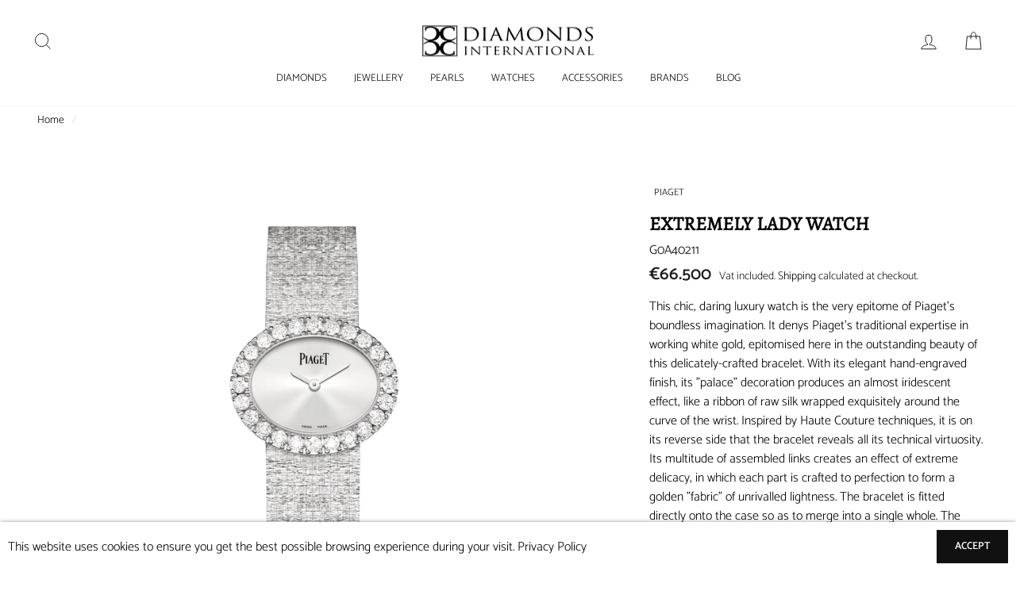

--- FILE ---
content_type: text/html; charset=utf-8
request_url: https://diamondsinternational.mt/products/watches-white-gold-diamond-watch-g0a40211
body_size: 42934
content:
<!doctype html>
<html class="no-js" lang="en">
<head>
  <meta charset="utf-8">
  <meta http-equiv="X-UA-Compatible" content="IE=edge,chrome=1">
  <meta name="viewport" content="width=device-width,initial-scale=1">
  <meta name="theme-color" content="#111111"> 
  
  	<link rel="canonical" href="https://diamondsinternational.mt/products/watches-white-gold-diamond-watch-g0a40211" />
  
  <meta name="format-detection" content="telephone=no">
  <link rel="preconnect" href="https://cdn.shopify.com">
  <link rel="preconnect" href="https://fonts.shopifycdn.com">
  <link rel="preconnect" href="https://v.shopify.com">
  <link rel="preconnect" href="https://cdn.shopifycloud.com">
<!--   <link rel="preconnect" href="https://fonts.shopifycdn.com"> -->
<!--   <link rel="preconnect" href="https://script.hotjar.com">
  <link rel="preconnect" href="https://ajax.googleapis.com">
  <link rel="preconnect" href="https://connect.facebook.net"> -->
<!--   <link rel="preconnect" href="https://monorail-edge.shopifysvc.com" /> -->
<!--   <link rel="dns-prefetch" href="https://cdn.shopify.com" /> -->
<!--   <link rel="dns-prefetch" href="https://productreviews.shopifycdn.com" /> -->
<!--   <link rel="dns-prefetch" href="https://monorail-edge.shopifysvc.com" /> -->
  
<link rel="preload" href="//cdn.shopify.com/s/files/1/0382/1797/3804/files/logo-DI_bb92358a-04fd-4406-a235-5a674d47b022_240x.png?v=1607075801" as="image">	
<link rel="preload" as="script" href="//diamondsinternational.mt/cdn/shop/t/2/assets/theme.js?v=34641458905271490711753410885" />
  <link rel="preload" as="script" href="//diamondsinternational.mt/cdn/shop/t/2/assets/vendor-scripts-v6.js" />
      <link rel="preload" href="//diamondsinternational.mt/cdn/shop/t/2/assets/theme.scss.css?v=143610872106854055331759328122" as="style" onload="this.rel='stylesheet'"><link rel="shortcut icon" href="//diamondsinternational.mt/cdn/shop/files/DI-LOGO-icon-WHT_32x32.jpg?v=1689944471" type="image/png" />
  <style>.page-container{content-visibility: auto};*,input,:before,:after{box-sizing:border-box}html,body{padding:0;margin:0}header,main,nav{display:block}input[type="search"]::-webkit-search-cancel-button,input[type="search"]::-webkit-search-decoration{-webkit-appearance:none}.grid{list-style:none;margin:0;padding:0;margin-left:-22px}.grid::after{content:'';display:table;clear:both}@media only screen and (max-width:768px){.grid{margin-left:-17px}}.grid__item{float:left;padding-left:22px;width:100%;min-height:1px}@media only screen and (max-width:768px){.grid__item{padding-left:17px}}.grid--center{text-align:center}.grid--center .grid__item{float:none;display:inline-block;vertical-align:top;text-align:left}@media only screen and (max-width:768px){.small--grid--flush{margin-left:-2px}.page-width .small--grid--flush{margin-left:-19px;margin-right:-17px}.small--grid--flush>.grid__item{padding-left:2px}}.one-half{width:50%}.hide{display:none!important}.text-left{text-align:left!important}.text-center{text-align:center!important}@media only screen and (max-width:768px){.small--one-half{width:50%}.grid--uniform .small--one-half:nth-of-type(2n+1){clear:both}}@media only screen and (max-width:768px){.small--hide{display:none!important}}.flex-grid{display:-ms-flexbox;display:flex;-ms-flex-wrap:wrap;flex-wrap:wrap;-ms-flex:1 1 100%;flex:1 1 100%;-ms-flex-pack:center;justify-content:center}.flex-grid--gutters{margin-top:-15px;margin-left:-15px}.visually-hidden{clip:rect(0 0 0 0);clip:rect(0,0,0,0);overflow:hidden;position:absolute;height:1px;width:1px}html{-ms-touch-action:manipulation;touch-action:manipulation}html,body{background-color:white;color:black}.page-width{max-width:1500px;margin:0 auto}.page-width{padding:0 17px}.page-content{padding-top:40px;padding-bottom:40px}.page-content--top{padding-bottom:0}.main-content{display:block;min-height:300px}body,input,button,select{font-size:13.6px;font-family:'Catamaran',serif;letter-spacing:0em;line-height:1.2;-webkit-font-smoothing:antialiased;-webkit-text-size-adjust:100%;text-rendering:optimizeSpeed}body{font-weight:300}p{margin:0 0 15px 0}b{font-weight:700}small{font-size:.85em}label:not(.variant__button-label){text-transform:uppercase;letter-spacing:.3em;font-size:.75em}label{display:block;margin-bottom:10px}h1,.h1,.h2,.h4,.h5{display:block;margin:0 0 7.5px}.h1 a,.h5 a{text-decoration:none;font-weight:inherit}h1,.h1,.h2{font-family:'Goudy Old Style',serif;font-weight:400;letter-spacing:0em;line-height:.8;text-transform:uppercase}h1,.h1{font-size:2.1875em}.h2{font-size:1.88125em}.h4{text-transform:uppercase;letter-spacing:.3em;font-size:.75em}.h5{text-transform:uppercase;letter-spacing:.3em;font-size:.75em;margin-bottom:10px}@media only screen and (max-width:768px){.h5{margin-bottom:5px}}ul{margin:0 0 15px 30px;padding:0;text-rendering:optimizeLegibility}ul ul{margin:4px 0 5px 20px}li{margin-bottom:.25em}.no-bullets{list-style:none outside;margin-left:0}a,.text-link{color:black;text-decoration:none;background:transparent}.text-link{display:inline;border:0 none;background:none;padding:0;margin:0}button{overflow:visible}.btn{line-height:1.42;text-decoration:none;text-align:center;white-space:normal;font-size:13px;font-weight:700;text-transform:uppercase;letter-spacing:.3em;display:inline-block;padding:11px 20px;margin:0;width:auto;min-width:90px;vertical-align:middle;border:1px solid transparent;-webkit-appearance:none;-moz-appearance:none;border-radius:0;color:white;background:#111}@media only screen and (max-width:768px){.btn{padding:9px 17px;font-size:11px}}.btn:not(.btn--secondary):not(.btn--tertiary):not(.btn--inverse):not(.btn--body):not(.btn--static){position:relative;overflow:hidden}.btn:not(.btn--secondary):not(.btn--tertiary):not(.btn--inverse):not(.btn--body):not(.btn--static):after{content:'';position:absolute;top:0;left:150%;width:200%;height:100%;transform:skewX(-20deg);background-image:linear-gradient(to right,transparent,rgba(255,255,255,.25),transparent)}.btn--tertiary{font-weight:400;text-transform:none;letter-spacing:initial;background-color:transparent;border:1px solid #d4d4cd;color:black;padding:8px 10px;white-space:nowrap}.btn--body{border:1px solid #d4d4cd;background-color:white;color:black}.btn--circle{padding:10px;border-radius:50%;min-width:0;line-height:1}.btn--circle .icon{width:20px;height:20px}.btn--circle:before,.btn--circle:after{content:none;background:none;width:auto}.btn--circle.btn--large .icon{width:30px;height:30px}.btn--circle.btn--large{padding:15px}.btn--small{padding:8px 14px;background-position:150% 45%;min-width:90px;font-size:12px}@media only screen and (max-width:768px){.btn--small{font-size:10px}}.btn--large{padding:15px 20px}.collapsible-trigger-btn{text-align:left;text-align:center;text-transform:uppercase;letter-spacing:.3em;font-size:.75em;display:block;width:100%;padding:17.14286px 0}@media only screen and (max-width:768px){.collapsible-trigger-btn{padding:15px 0}}img{border:0 none}svg:not(:root){overflow:hidden}img{max-width:100%}.lazyload{opacity:0}.video-wrapper{position:relative;overflow:hidden;max-width:100%;padding-bottom:56.25%;height:0;height:auto}.video-wrapper--modal{width:1000px}.grid__image-ratio{position:relative;background-repeat:no-repeat;background-size:contain;background-position:center center;background-color:rgba(0,0,0,0);opacity:0}.grid__image-ratio:before{content:'';display:block;height:0;width:100%}.grid__image-ratio--portrait:before{padding-bottom:150%}form{margin:0}@media only screen and (max-width:959px){input,select{font-size:16px!important}}button,input{-webkit-appearance:none;-moz-appearance:none}button{background:none;border:none;display:inline-block}input,select{border:1px solid #d4d4cd;max-width:100%;padding:8px 10px;border-radius:0}select{-webkit-appearance:none;-moz-appearance:none;appearance:none;background-position:right center;background-image:url(//cdn.shopify.com/s/files/1/0382/1797/3804/t/2/assets/ico-select.svg);background-repeat:no-repeat;background-position:right 10px center;background-color:transparent;background-size:11px;padding-right:28px;text-indent:.01px;text-overflow:'';color:inherit}option{color:#000;background-color:#fff}select::-ms-expand{display:none}.hidden-label{clip:rect(0 0 0 0);clip:rect(0,0,0,0);overflow:hidden;position:absolute;height:1px;width:1px}small{display:block}.icon{display:inline-block;width:20px;height:20px;vertical-align:middle;fill:currentColor}svg.icon:not(.icon--full-color) g,svg.icon:not(.icon--full-color) path{fill:inherit;stroke:inherit}.icon-bag g,.icon-bag path,.icon-search path,.icon-close path,.icon-chevron-down path,.icon-user path,.icon-hamburger path,.icon-filter path{fill:none!important;stroke-width:2px;stroke:currentColor!important;stroke-linecap:miter;stroke-linejoin:miter}.icon__fallback-text{clip:rect(0 0 0 0);clip:rect(0,0,0,0);overflow:hidden;position:absolute;height:1px;width:1px}.drawer{display:none;position:fixed;overflow:hidden;-webkit-overflow-scrolling:touch;top:0;bottom:0;max-width:95%;z-index:30;color:#111;background-color:white;box-shadow:0 0 150px rgba(0,0,0,.1)}@media screen and (max-height:400px){.drawer{overflow:scroll}.drawer .drawer__contents{height:auto}}.drawer a:not(.btn){color:#111}.drawer--left{width:300px;left:-300px}.drawer--right{width:300px;right:-300px}.drawer__header,.drawer__fixed-header,.drawer__scrollable{padding-left:15px;padding-right:15px}.drawer__header{display:table;height:70px;width:100%;padding:11.53846px 0;margin-bottom:0;border-bottom:1px solid #e8e8e1}.drawer__fixed-header{height:70px;overflow:visible}.drawer__title,.drawer__close{display:table-cell;vertical-align:middle}.drawer__title{width:100%}@media only screen and (max-width:768px){.drawer__title{padding-left:15px}}.drawer__close{width:1%;text-align:center}.drawer__close-button{position:relative;height:100%;padding:0 15px;color:inherit}.drawer__close-button .icon{height:28px;width:28px}.drawer__contents{height:100%;display:-ms-flexbox;display:flex;-ms-flex-direction:column;flex-direction:column}.drawer__inner,.drawer__scrollable{-ms-flex:1 1 auto;flex:1 1 auto;display:-ms-flexbox;display:flex;-ms-flex-direction:column;flex-direction:column;overflow-y:hidden}.drawer__scrollable{padding-top:15px;overflow:hidden;overflow-y:auto;-webkit-overflow-scrolling:touch}.appear-animation{opacity:0;transform:translateY(60px)}.footer__title{color:black}@media only screen and (max-width:768px){.footer__title{text-align:center}}.footer__newsletter-btn-label{display:none;font-size:13.6px}.header-layout{display:-ms-flexbox;display:flex;-ms-flex-pack:justify;justify-content:space-between}.header-layout--center{-ms-flex-align:center;align-items:center}.header-item{display:-ms-flexbox;display:flex;-ms-flex-align:center;align-items:center;-ms-flex:1 1 auto;flex:1 1 auto}.header-item--logo{-ms-flex:0 0 auto;flex:0 0 auto}.header-item--icons{-ms-flex-pack:end;justify-content:flex-end;-ms-flex:0 1 auto;flex:0 1 auto}.header-layout[data-logo-align="center"] .header-item--navigation,.header-layout[data-logo-align="center"] .header-item--icons{-ms-flex:1 1 130px;flex:1 1 130px}.header-item--left .site-nav{margin-left:-12px}@media only screen and (max-width:768px){.header-item--left .site-nav{margin-left:-7.5px}}.header-item--icons .site-nav{margin-right:-12px}@media only screen and (max-width:768px){.header-item--icons .site-nav{margin-right:-7.5px}}.site-header{position:relative;padding:7px 0;background:white}.site-header__logo{position:relative;margin:10px 0;display:block;font-size:30px;z-index:6}.header-layout[data-logo-align="center"] .site-header__logo{margin-left:auto;margin-right:auto;text-align:center}.site-header__logo a{max-width:100%}.site-header__logo a{text-decoration:none}.site-header__logo img{display:block}.header-layout[data-logo-align="center"] .site-header__logo img{margin-left:auto;margin-right:auto}.site-header__logo-link{display:-ms-flexbox;display:flex;-ms-flex-align:center;align-items:center;color:black}@media only screen and (max-width:768px){.site-header__logo-link{margin:0 auto}}.header-sticky-wrapper{position:relative}.site-header__search-container{display:none;position:absolute;left:0;right:0;bottom:200%;height:100%;z-index:28;overflow:hidden}.site-header__search{position:absolute;top:0;left:0;bottom:0;right:0;z-index:28;display:-ms-flexbox;display:flex;transform:translate3d(0,-110%,0);background-color:white;color:black}.site-header__search .page-width{-ms-flex:1 1 100%;flex:1 1 100%;display:-ms-flexbox;display:flex;-ms-flex-align:stretch;align-items:stretch}@media only screen and (max-width:768px){.site-header__search .page-width{padding:0}}.site-header__search .icon{width:30px;height:30px}.site-header__search-form{-ms-flex:1 1 auto;flex:1 1 auto;display:-ms-flexbox;display:flex}.site-header__search-input{border:0;width:100px;-ms-flex:1 1 auto;flex:1 1 auto}.site-header__search-btn{padding:0 15px}.predictive-results{position:absolute;top:100%;left:0;right:0;background-color:white;color:black;max-height:70vh;max-height:calc(90vh - 100%);overflow:auto;box-shadow:0 10px 20px rgba(0,0,0,.09)}.predictive-results__footer{padding:0 0 30px}.section-header{margin-bottom:30px;text-align:center}.section-header--flush{margin-bottom:0}.section-header__title{margin-bottom:0}.site-nav{margin:0}.text-center .site-navigation{margin:0 auto}.site-nav__icons{white-space:nowrap}.site-nav__item{position:relative;display:inline-block;margin:0}.site-nav__link{display:inline-block;vertical-align:middle;text-decoration:none;padding:7.5px 15px;white-space:nowrap;color:black}.site-nav--has-dropdown>.site-nav__link{position:relative;z-index:6}@media only screen and (max-width:959px){.site-nav__link{padding:7.5px}.header-layout--center .site-nav__link{padding-left:2px;padding-right:2px}}.site-nav__link--underline{position:relative}.site-nav__link--underline:after{content:'';display:block;position:absolute;bottom:0;left:0;right:100%;margin:0 15px;border-bottom:2px solid black}.site-nav--has-dropdown .site-nav__link--underline:after{border-bottom-color:black}.site-nav--has-dropdown{z-index:6}.site-nav__link--icon{padding-left:12px;padding-right:12px}@media only screen and (max-width:768px){.site-nav__link--icon{padding-left:7.5px;padding-right:7.5px}.site-nav__link--icon+.site-nav__link--icon{margin-left:-4px}}.site-nav__link--icon .icon{width:30px;height:30px}.site-nav__dropdown{position:absolute;left:0;margin:0;z-index:5;display:block;visibility:hidden;background-color:white;min-width:100%;padding:10px 0 5px;box-shadow:0 10px 20px rgba(0,0,0,.09);transform:translate3d(0,-12px,0)}.site-nav__dropdown a{background-color:white}.mobile-nav{margin:-15px -15px 0 -15px}.mobile-nav li{margin-bottom:0;list-style:none}.mobile-nav__item{position:relative;display:block}.mobile-nav>.mobile-nav__item{background-color:white}.mobile-nav__item:after{content:'';position:absolute;bottom:0;left:0;right:0;border-bottom:1px solid #e8e8e1}.mobile-nav__link,.mobile-nav__faux-link{display:block}.mobile-nav__link--top-level{font-size:1.4em}.mobile-nav__link,.mobile-nav__faux-link,.mobile-nav__toggle button{color:#111;padding:15px;text-decoration:none}.mobile-nav__child-item{display:-ms-flexbox;display:flex}.mobile-nav__child-item .collapsible-trigger__icon{padding:0;margin-right:15px}.mobile-nav__item--secondary a{padding-top:10px;padding-bottom:5px}.mobile-nav__item--secondary:after{display:none}.mobile-nav__item:not(.mobile-nav__item--secondary)+.mobile-nav__item--secondary{margin-top:10px}.mobile-nav__has-sublist,.mobile-nav__link--button{display:-ms-flexbox;display:flex}.mobile-nav__has-sublist>*,.mobile-nav__link--button>*{-ms-flex:1 1 auto;flex:1 1 auto;word-break:break-word}.mobile-nav__link--button{width:100%;text-align:left;padding:0}.mobile-nav__toggle{-ms-flex:0 1 auto;flex:0 1 auto}.mobile-nav__toggle .icon{width:16px;height:16px}.mobile-nav__toggle button{height:60%;padding:0 30px;margin:20% 0}.mobile-nav__toggle button{border-left:1px solid #e8e8e1}.mobile-nav__sublist{margin:0}.mobile-nav__sublist .mobile-nav__item:after{top:0;bottom:auto;border-bottom:none}.mobile-nav__sublist .mobile-nav__item:last-child{padding-bottom:15px}.mobile-nav__sublist .mobile-nav__link,.mobile-nav__sublist .mobile-nav__faux-link{font-weight:400;padding:7.5px 25px 7.5px 15px}.mobile-nav__grandchildlist{margin:0}.mobile-nav__grandchildlist:before{content:'';display:block;position:absolute;width:1px;background:#000;left:17px;top:10px;bottom:10px}.mobile-nav__grandchildlist .mobile-nav__item:last-child{padding-bottom:0}.mobile-nav__grandchildlist .mobile-nav__link{padding-left:35px}.mobile-nav__social{list-style:none outside;display:-ms-flexbox;display:flex;-ms-flex-wrap:wrap;flex-wrap:wrap;-ms-flex-pack:stretch;justify-content:stretch;margin:15px 0 20px 0}.mobile-nav__social a{display:block;padding:8px 30px}.mobile-nav__social a .icon{position:relative;top:-1px}.mobile-nav__social-item{-ms-flex:0 1 33.33%;flex:0 1 33.33%;text-align:center;border:1px solid #e8e8e1;margin:0 0 -1px}.mobile-nav__social-item:nth-child(3n-1){margin-right:-1px;margin-left:-1px}.cart-link{position:relative;display:block}.cart-link__bubble{display:none}.breadcrumb{text-align:center;font-size:13.6px;margin:-25px 0 10px}@media only screen and (max-width:768px){.breadcrumb{margin-bottom:15px 0}}.breadcrumb .divider{color:#d4d4cd}.megamenu{padding:39px 0;line-height:1.8;transform:none;opacity:0}.site-nav--is-megamenu.site-nav__item{position:static}.text-center .megamenu .grid{text-align:center}.text-center .megamenu .grid .grid__item{float:none;display:inline-block;vertical-align:top;text-align:left}.modal{display:none;bottom:0;left:0;opacity:1;overflow:hidden;position:fixed;right:0;top:0;z-index:25;color:white;-ms-flex-align:center;align-items:center;-ms-flex-pack:center;justify-content:center}.modal__inner{transform-style:preserve-3d;-ms-flex:0 1 auto;flex:0 1 auto;margin:15px;max-width:100%;display:-ms-flexbox;display:flex;-ms-flex-align:center;align-items:center}.modal__centered{position:relative;-ms-flex:0 1 auto;flex:0 1 auto;min-width:1px;max-width:100%}.modal__close{border:0;padding:15px;position:fixed;top:0;right:0;color:white}.modal__close .icon{width:28px;height:28px}.modal .page-width{padding:0}.collapsible-trigger{color:inherit;position:relative}.collapsible-trigger__icon{display:block;position:absolute;right:0;top:50%;width:10px;height:10px;transform:translateY(-50%)}.mobile-nav__has-sublist .collapsible-trigger__icon{right:25px}.collapsible-trigger__icon .icon{display:block;width:10px;height:10px}.collapsible-trigger__icon--circle{border:1px solid #d4d4cd;width:28px;height:28px;border-radius:28px;text-align:center}.collapsible-trigger__icon--circle .icon{position:absolute;top:50%;left:50%;transform:translate(-50%,-50%)}.collapsible-trigger.is-open .collapsible-trigger__icon>.icon-chevron-down{transform:scaleY(-1)}.collapsible-trigger.is-open .collapsible-trigger__icon--circle>.icon-chevron-down{transform:translate(-50%,-50%) scaleY(-1)}.collapsible-content.is-open{visibility:visible;opacity:1}.collapsible-content--all{visibility:hidden;overflow:hidden;-webkit-backface-visibility:hidden;backface-visibility:hidden;opacity:0;height:0}.collapsible-content--all .collapsible-content__inner{transform:translateY(40px)}.is-open .collapsible-content__inner{transform:translateY(0)}.collapsible-content--sidebar{visibility:hidden;overflow:hidden;-webkit-backface-visibility:hidden;backface-visibility:hidden;opacity:0;height:0}.pswp{display:none;position:absolute;width:100%;height:100%;left:0;top:0;overflow:hidden;-ms-touch-action:none;touch-action:none;z-index:1500;-webkit-text-size-adjust:100%;-webkit-backface-visibility:hidden;outline:none}.pswp__bg{position:absolute;left:0;top:0;width:100%;height:100%;background:white;opacity:0;transform:translateZ(0);-webkit-backface-visibility:hidden;will-change:opacity}.pswp__scroll-wrap{position:absolute;left:0;top:0;width:100%;height:100%;overflow:hidden}.pswp__container{-ms-touch-action:none;touch-action:none;position:absolute;left:0;right:0;top:0;bottom:0}.pswp__container{-webkit-touch-callout:none}.pswp__bg{will-change:opacity}.pswp__container{-webkit-backface-visibility:hidden}.pswp__item{position:absolute;left:0;right:0;top:0;bottom:0;overflow:hidden}.pswp__button{position:relative}.pswp__button:after{content:'';display:block;position:absolute;top:0;left:0;right:0;bottom:0}.pswp__button--arrow--left .icon,.pswp__button--arrow--right .icon{width:13px;height:13px;margin:8px}.pswp__ui{position:absolute;display:-ms-flexbox;display:flex;-ms-flex-pack:center;justify-content:center;-ms-flex-align:center;align-items:center;bottom:30px;left:0;right:0;transform:translateY(0)}.pswp__ui .btn{margin:15px}.pswp__ui--hidden{transform:translateY(150%)}.slick-prev{left:25px}@media only screen and (max-width:768px){.slick-prev{left:12px}}.slick-next{right:25px}@media only screen and (max-width:768px){.slick-next{right:12px}}::-webkit-input-placeholder{color:inherit;opacity:.5}:-moz-placeholder{color:inherit;opacity:.5}:-ms-input-placeholder{color:inherit;opacity:.5}::-ms-input-placeholder{color:inherit;opacity:1}input,select{background-color:inherit;color:inherit}.collection-content{padding-top:22.5px}.collection-filter{display:-ms-flexbox;display:flex;-ms-flex-align:center;align-items:center;-ms-flex-pack:end;justify-content:flex-end}@media only screen and (max-width:768px){.collection-filter{-ms-flex-wrap:wrap;flex-wrap:wrap;position:-webkit-sticky;position:sticky;top:17px;z-index:5}}.collection-filter select,.collection-filter .btn{height:44px;font-size:16px}.collection-filter select{display:block;width:100%}.collection-filter .btn{padding:0 20px}@media only screen and (max-width:768px){.collection-filter .btn{width:100%;text-align:left}}.collection-filter .btn .icon{position:relative;top:-2px;margin-right:10px}.collection-filter__item{-ms-flex:1 1 auto;flex:1 1 auto;margin-bottom:15px}.collection-filter .btn:not(.btn--tertiary-active),.collection-filter__sort-container{background:white}.collection-filter__item--drawer{-ms-flex:0 1 50%;flex:0 1 50%;padding-right:7.5px}.collection-filter__item--count{-ms-flex:1 1 170%;flex:1 1 170%;text-align:center}.collection-filter__item--sort{-ms-flex:0 1 50%;flex:0 1 50%;padding-left:7.5px}@media only screen and (max-width:768px){.collection-filter__item--count{-ms-flex-order:3;order:3;-ms-flex:1 1 100%;flex:1 1 100%}}.collection-sidebar{padding-right:10px;margin-bottom:20px}.collection-sidebar__group{border-top:1px solid #e8e8e1;padding-top:5px;margin-top:5px;margin-bottom:5px}.collection-sidebar__group:first-child{margin-top:0}.drawer .collection-sidebar__group:first-child{border-top:0}.collection-sidebar__group .tag-list{margin-bottom:0}.collection-sidebar div:first-of-type .collection-sidebar__group{border-top:0;padding-top:0}.site-header__logo a{color:black}.site-header{box-shadow:0 0 1px rgba(0,0,0,.2)}.site-nav__dropdown-link{display:block;padding:8px 15px;white-space:nowrap}.megamenu .site-nav__dropdown-link{padding:4px 0;white-space:normal}.tag-list__header{text-align:left}.tag-list a{display:block;line-height:2}.tag-list--active-tags:empty{display:none}.tag-list--checkboxes{padding-bottom:6px}.tag-list--checkboxes a{position:relative;padding-left:25px;font-size:14px}.tag-list--checkboxes a:before{content:'';position:absolute;left:0;top:50%;transform:translateY(-50%)}.tag-list--checkboxes a:before{border:1px solid #d4d4cd;height:16px;width:16px}.grid-product{margin-bottom:15px}.grid-product__content{position:relative;text-align:left}.grid-product__title{text-transform:uppercase;font-size:14px;letter-spacing:.2em}@media only screen and (max-width:768px){.grid-product__title{font-size:13px}}.grid-product__link{display:block}.grid-product__image-mask{position:relative;overflow:hidden}.grid-product__meta{text-align:center;position:relative;padding:10px 0 6px 0;line-height:1.1}@media only screen and (max-width:768px){.small--grid--flush .grid-product__meta{padding-left:10px;padding-right:10px}}.grid-product__vendor{text-transform:uppercase;letter-spacing:.3em;font-size:.75em;margin-top:5px;opacity:.65}.grid-product__price{font-size:13.6px;color:#1c1d1d;margin-top:5px}*{letter-spacing:0!important}p{line-height:1.5}@media only screen and (max-width:959px){p{padding:0 5px}}.megamenu .h5 a{font-weight:700}.slick-prev{left:0}.slick-next{right:0}.footer__title{font-weight:700}.collapsible-trigger-btn{padding:5px 0;letter-spacing:0}.grid-product__title{letter-spacing:0}.tag-list--checkboxes a:before{display:none}.tag-list--checkboxes a{padding-left:7px!important}.collection-filter select{border-top:0;border-right:0;border-left:0;border-bottom:1px solid rgba(0,0,0,.5);padding-left:0;padding-right:0;background-position:right 0 center}.collection-sidebar{margin-top:10px}@media only screen and (max-width:959px){.collection-filter .btn{width:100%}}@-ms-viewport{width:device-width} .image-wrap img:not([role="presentation"]), .image-wrap svg, .image-wrap .animate-me{ opacity: 1 !important}</style>

<title>Extremely Lady Watch
&ndash; Diamonds International Malta
</title><meta name="description" content="This chic, daring luxury watch is the very epitome of Piaget&#39;s boundless imagination. It denys Piaget&#39;s traditional expertise in working white gold, epitomised here in the outstanding beauty of this delicately-crafted bracelet. With its elegant hand-engraved finish, its &quot;palace&quot; decoration produces an almost iridescent"><meta property="og:site_name" content="Diamonds International Malta">
  <meta property="og:url" content="https://diamondsinternational.mt/products/watches-white-gold-diamond-watch-g0a40211">
  <meta property="og:title" content="Extremely Lady Watch">
  <meta property="og:type" content="product">
  <meta property="og:description" content="This chic, daring luxury watch is the very epitome of Piaget&#39;s boundless imagination. It denys Piaget&#39;s traditional expertise in working white gold, epitomised here in the outstanding beauty of this delicately-crafted bracelet. With its elegant hand-engraved finish, its &quot;palace&quot; decoration produces an almost iridescent"><meta property="og:image" content="http://diamondsinternational.mt/cdn/shop/files/e2e4af6c8f1ff1c1bc4825347ea812b8f608b3e1_1200x1200.png?v=1750958651">
  <meta property="og:image:secure_url" content="https://diamondsinternational.mt/cdn/shop/files/e2e4af6c8f1ff1c1bc4825347ea812b8f608b3e1_1200x1200.png?v=1750958651">
  <meta name="twitter:site" content="@">
  <meta name="twitter:card" content="summary_large_image">
  <meta name="twitter:title" content="Extremely Lady Watch">
  <meta name="twitter:description" content="This chic, daring luxury watch is the very epitome of Piaget&#39;s boundless imagination. It denys Piaget&#39;s traditional expertise in working white gold, epitomised here in the outstanding beauty of this delicately-crafted bracelet. With its elegant hand-engraved finish, its &quot;palace&quot; decoration produces an almost iridescent">


  <style data-shopify>@font-face {
  font-family: Alegreya;
  font-weight: 400;
  font-style: normal;
  font-display: swap;
  src: url("//diamondsinternational.mt/cdn/fonts/alegreya/alegreya_n4.9d59d35c9865f13cc7223c9847768350c0c7301a.woff2") format("woff2"),
       url("//diamondsinternational.mt/cdn/fonts/alegreya/alegreya_n4.a883043573688913d15d350b7a40349399b2ef99.woff") format("woff");
}

  @font-face {
  font-family: Catamaran;
  font-weight: 300;
  font-style: normal;
  font-display: swap;
  src: url("//diamondsinternational.mt/cdn/fonts/catamaran/catamaran_n3.b8d9cc282439d4556ffb7e99c4adda41f11d0429.woff2") format("woff2"),
       url("//diamondsinternational.mt/cdn/fonts/catamaran/catamaran_n3.933dc16cfa0f917f8ff657b40571aba88d303662.woff") format("woff");
}


  @font-face {
  font-family: Catamaran;
  font-weight: 600;
  font-style: normal;
  font-display: swap;
  src: url("//diamondsinternational.mt/cdn/fonts/catamaran/catamaran_n6.bdda57c9945578c369f45060b24055bf0da96177.woff2") format("woff2"),
       url("//diamondsinternational.mt/cdn/fonts/catamaran/catamaran_n6.2b199b32c7eea81327d1d09343cfcc3e69495c42.woff") format("woff");
}

  
  
</style>

  <link href="//diamondsinternational.mt/cdn/shop/t/2/assets/theme.scss.css?v=143610872106854055331759328122" rel="stylesheet" type="text/css" media="all" />

  <style data-shopify>
    .collection-item__title {
      font-size: 14.4px;
    }

    @media screen and (min-width: 769px) {
      .collection-item__title {
        font-size: 18px;
      }
    }
  </style>

  <script>
    document.documentElement.className = document.documentElement.className.replace('no-js', 'js');

    window.theme = window.theme || {};
    theme.strings = {
      addToCart: "Add to cart",
      soldOut: "Ask us for information",
      unavailable: "Unavailable",
      stockLabel: "Only [count] items in stock!",
      willNotShipUntil: "Will not ship until [date]",
      willBeInStockAfter: "Will be in stock after [date]",
      waitingForStock: "Inventory on the way",
      savePrice: "Save [saved_amount]",
      cartEmpty: "Your cart is currently empty.",
      cartTermsConfirmation: "You must agree with the terms and conditions of sales to check out"
    };
    theme.settings = {
      dynamicVariantsEnable: true,
      dynamicVariantType: "dropdown",
      cartType: "drawer",
      moneyFormat: "€{{amount_no_decimals}}",
      saveType: "dollar",
      recentlyViewedEnabled: false,
      predictiveSearch: true,
      predictiveSearchType: "product,article,page",
      inventoryThreshold: 0,
      quickView: false,
      themeName: 'Impulse',
      themeVersion: "3.0.3"
    };
  </script>

    
  <script>window.performance && window.performance.mark && window.performance.mark('shopify.content_for_header.start');</script><meta name="google-site-verification" content="OGJol5MwYSJsDwHkgSX8o3orFS3LYdOqx7yhLqmp4_Y">
<meta name="facebook-domain-verification" content="tkm2y9eku0tm2egj6s8qkg9b64rj4a">
<meta name="facebook-domain-verification" content="6nycwzcgy7sm4zwrmvgwgx6atnrizg">
<meta id="shopify-digital-wallet" name="shopify-digital-wallet" content="/38217973804/digital_wallets/dialog">
<meta name="shopify-checkout-api-token" content="277ef5376966814a2ea54a844cebe678">
<link rel="alternate" type="application/json+oembed" href="https://diamondsinternational.mt/products/watches-white-gold-diamond-watch-g0a40211.oembed">
<script async="async" src="/checkouts/internal/preloads.js?locale=en-MT"></script>
<link rel="preconnect" href="https://shop.app" crossorigin="anonymous">
<script async="async" src="https://shop.app/checkouts/internal/preloads.js?locale=en-MT&shop_id=38217973804" crossorigin="anonymous"></script>
<script id="apple-pay-shop-capabilities" type="application/json">{"shopId":38217973804,"countryCode":"MT","currencyCode":"EUR","merchantCapabilities":["supports3DS"],"merchantId":"gid:\/\/shopify\/Shop\/38217973804","merchantName":"Diamonds International Malta","requiredBillingContactFields":["postalAddress","email","phone"],"requiredShippingContactFields":["postalAddress","email","phone"],"shippingType":"shipping","supportedNetworks":["visa","masterCard","amex"],"total":{"type":"pending","label":"Diamonds International Malta","amount":"1.00"},"shopifyPaymentsEnabled":true,"supportsSubscriptions":true}</script>
<script id="shopify-features" type="application/json">{"accessToken":"277ef5376966814a2ea54a844cebe678","betas":["rich-media-storefront-analytics"],"domain":"diamondsinternational.mt","predictiveSearch":true,"shopId":38217973804,"locale":"en"}</script>
<script>var Shopify = Shopify || {};
Shopify.shop = "diamonds-international-production.myshopify.com";
Shopify.locale = "en";
Shopify.currency = {"active":"EUR","rate":"1.0"};
Shopify.country = "MT";
Shopify.theme = {"name":"Impulse - modified","id":96166576172,"schema_name":"Impulse","schema_version":"3.0.3","theme_store_id":857,"role":"main"};
Shopify.theme.handle = "null";
Shopify.theme.style = {"id":null,"handle":null};
Shopify.cdnHost = "diamondsinternational.mt/cdn";
Shopify.routes = Shopify.routes || {};
Shopify.routes.root = "/";</script>
<script type="module">!function(o){(o.Shopify=o.Shopify||{}).modules=!0}(window);</script>
<script>!function(o){function n(){var o=[];function n(){o.push(Array.prototype.slice.apply(arguments))}return n.q=o,n}var t=o.Shopify=o.Shopify||{};t.loadFeatures=n(),t.autoloadFeatures=n()}(window);</script>
<script>
  window.ShopifyPay = window.ShopifyPay || {};
  window.ShopifyPay.apiHost = "shop.app\/pay";
  window.ShopifyPay.redirectState = null;
</script>
<script id="shop-js-analytics" type="application/json">{"pageType":"product"}</script>
<script defer="defer" async type="module" src="//diamondsinternational.mt/cdn/shopifycloud/shop-js/modules/v2/client.init-shop-cart-sync_BApSsMSl.en.esm.js"></script>
<script defer="defer" async type="module" src="//diamondsinternational.mt/cdn/shopifycloud/shop-js/modules/v2/chunk.common_CBoos6YZ.esm.js"></script>
<script type="module">
  await import("//diamondsinternational.mt/cdn/shopifycloud/shop-js/modules/v2/client.init-shop-cart-sync_BApSsMSl.en.esm.js");
await import("//diamondsinternational.mt/cdn/shopifycloud/shop-js/modules/v2/chunk.common_CBoos6YZ.esm.js");

  window.Shopify.SignInWithShop?.initShopCartSync?.({"fedCMEnabled":true,"windoidEnabled":true});

</script>
<script>
  window.Shopify = window.Shopify || {};
  if (!window.Shopify.featureAssets) window.Shopify.featureAssets = {};
  window.Shopify.featureAssets['shop-js'] = {"shop-cart-sync":["modules/v2/client.shop-cart-sync_DJczDl9f.en.esm.js","modules/v2/chunk.common_CBoos6YZ.esm.js"],"init-fed-cm":["modules/v2/client.init-fed-cm_BzwGC0Wi.en.esm.js","modules/v2/chunk.common_CBoos6YZ.esm.js"],"init-windoid":["modules/v2/client.init-windoid_BS26ThXS.en.esm.js","modules/v2/chunk.common_CBoos6YZ.esm.js"],"shop-cash-offers":["modules/v2/client.shop-cash-offers_DthCPNIO.en.esm.js","modules/v2/chunk.common_CBoos6YZ.esm.js","modules/v2/chunk.modal_Bu1hFZFC.esm.js"],"shop-button":["modules/v2/client.shop-button_D_JX508o.en.esm.js","modules/v2/chunk.common_CBoos6YZ.esm.js"],"init-shop-email-lookup-coordinator":["modules/v2/client.init-shop-email-lookup-coordinator_DFwWcvrS.en.esm.js","modules/v2/chunk.common_CBoos6YZ.esm.js"],"shop-toast-manager":["modules/v2/client.shop-toast-manager_tEhgP2F9.en.esm.js","modules/v2/chunk.common_CBoos6YZ.esm.js"],"shop-login-button":["modules/v2/client.shop-login-button_DwLgFT0K.en.esm.js","modules/v2/chunk.common_CBoos6YZ.esm.js","modules/v2/chunk.modal_Bu1hFZFC.esm.js"],"avatar":["modules/v2/client.avatar_BTnouDA3.en.esm.js"],"init-shop-cart-sync":["modules/v2/client.init-shop-cart-sync_BApSsMSl.en.esm.js","modules/v2/chunk.common_CBoos6YZ.esm.js"],"pay-button":["modules/v2/client.pay-button_BuNmcIr_.en.esm.js","modules/v2/chunk.common_CBoos6YZ.esm.js"],"init-shop-for-new-customer-accounts":["modules/v2/client.init-shop-for-new-customer-accounts_DrjXSI53.en.esm.js","modules/v2/client.shop-login-button_DwLgFT0K.en.esm.js","modules/v2/chunk.common_CBoos6YZ.esm.js","modules/v2/chunk.modal_Bu1hFZFC.esm.js"],"init-customer-accounts-sign-up":["modules/v2/client.init-customer-accounts-sign-up_TlVCiykN.en.esm.js","modules/v2/client.shop-login-button_DwLgFT0K.en.esm.js","modules/v2/chunk.common_CBoos6YZ.esm.js","modules/v2/chunk.modal_Bu1hFZFC.esm.js"],"shop-follow-button":["modules/v2/client.shop-follow-button_C5D3XtBb.en.esm.js","modules/v2/chunk.common_CBoos6YZ.esm.js","modules/v2/chunk.modal_Bu1hFZFC.esm.js"],"checkout-modal":["modules/v2/client.checkout-modal_8TC_1FUY.en.esm.js","modules/v2/chunk.common_CBoos6YZ.esm.js","modules/v2/chunk.modal_Bu1hFZFC.esm.js"],"init-customer-accounts":["modules/v2/client.init-customer-accounts_C0Oh2ljF.en.esm.js","modules/v2/client.shop-login-button_DwLgFT0K.en.esm.js","modules/v2/chunk.common_CBoos6YZ.esm.js","modules/v2/chunk.modal_Bu1hFZFC.esm.js"],"lead-capture":["modules/v2/client.lead-capture_Cq0gfm7I.en.esm.js","modules/v2/chunk.common_CBoos6YZ.esm.js","modules/v2/chunk.modal_Bu1hFZFC.esm.js"],"shop-login":["modules/v2/client.shop-login_BmtnoEUo.en.esm.js","modules/v2/chunk.common_CBoos6YZ.esm.js","modules/v2/chunk.modal_Bu1hFZFC.esm.js"],"payment-terms":["modules/v2/client.payment-terms_BHOWV7U_.en.esm.js","modules/v2/chunk.common_CBoos6YZ.esm.js","modules/v2/chunk.modal_Bu1hFZFC.esm.js"]};
</script>
<script>(function() {
  var isLoaded = false;
  function asyncLoad() {
    if (isLoaded) return;
    isLoaded = true;
    var urls = ["https:\/\/api.omegatheme.com\/facebook-chat\/facebook-chat.js?v=1619774451\u0026shop=diamonds-international-production.myshopify.com","https:\/\/chimpstatic.com\/mcjs-connected\/js\/users\/fecdd27cc322930a4158277fe\/de69eaa146f7d1239118b8203.js?shop=diamonds-international-production.myshopify.com"];
    for (var i = 0; i < urls.length; i++) {
      var s = document.createElement('script');
      s.type = 'text/javascript';
      s.async = true;
      s.src = urls[i];
      var x = document.getElementsByTagName('script')[0];
      x.parentNode.insertBefore(s, x);
    }
  };
  if(window.attachEvent) {
    window.attachEvent('onload', asyncLoad);
  } else {
    window.addEventListener('load', asyncLoad, false);
  }
})();</script>
<script id="__st">var __st={"a":38217973804,"offset":3600,"reqid":"1e46c172-aa42-4136-9883-3c990e7d3b3f-1768870628","pageurl":"diamondsinternational.mt\/products\/watches-white-gold-diamond-watch-g0a40211","u":"e7122e9ad8dd","p":"product","rtyp":"product","rid":15468733104477};</script>
<script>window.ShopifyPaypalV4VisibilityTracking = true;</script>
<script id="captcha-bootstrap">!function(){'use strict';const t='contact',e='account',n='new_comment',o=[[t,t],['blogs',n],['comments',n],[t,'customer']],c=[[e,'customer_login'],[e,'guest_login'],[e,'recover_customer_password'],[e,'create_customer']],r=t=>t.map((([t,e])=>`form[action*='/${t}']:not([data-nocaptcha='true']) input[name='form_type'][value='${e}']`)).join(','),a=t=>()=>t?[...document.querySelectorAll(t)].map((t=>t.form)):[];function s(){const t=[...o],e=r(t);return a(e)}const i='password',u='form_key',d=['recaptcha-v3-token','g-recaptcha-response','h-captcha-response',i],f=()=>{try{return window.sessionStorage}catch{return}},m='__shopify_v',_=t=>t.elements[u];function p(t,e,n=!1){try{const o=window.sessionStorage,c=JSON.parse(o.getItem(e)),{data:r}=function(t){const{data:e,action:n}=t;return t[m]||n?{data:e,action:n}:{data:t,action:n}}(c);for(const[e,n]of Object.entries(r))t.elements[e]&&(t.elements[e].value=n);n&&o.removeItem(e)}catch(o){console.error('form repopulation failed',{error:o})}}const l='form_type',E='cptcha';function T(t){t.dataset[E]=!0}const w=window,h=w.document,L='Shopify',v='ce_forms',y='captcha';let A=!1;((t,e)=>{const n=(g='f06e6c50-85a8-45c8-87d0-21a2b65856fe',I='https://cdn.shopify.com/shopifycloud/storefront-forms-hcaptcha/ce_storefront_forms_captcha_hcaptcha.v1.5.2.iife.js',D={infoText:'Protected by hCaptcha',privacyText:'Privacy',termsText:'Terms'},(t,e,n)=>{const o=w[L][v],c=o.bindForm;if(c)return c(t,g,e,D).then(n);var r;o.q.push([[t,g,e,D],n]),r=I,A||(h.body.append(Object.assign(h.createElement('script'),{id:'captcha-provider',async:!0,src:r})),A=!0)});var g,I,D;w[L]=w[L]||{},w[L][v]=w[L][v]||{},w[L][v].q=[],w[L][y]=w[L][y]||{},w[L][y].protect=function(t,e){n(t,void 0,e),T(t)},Object.freeze(w[L][y]),function(t,e,n,w,h,L){const[v,y,A,g]=function(t,e,n){const i=e?o:[],u=t?c:[],d=[...i,...u],f=r(d),m=r(i),_=r(d.filter((([t,e])=>n.includes(e))));return[a(f),a(m),a(_),s()]}(w,h,L),I=t=>{const e=t.target;return e instanceof HTMLFormElement?e:e&&e.form},D=t=>v().includes(t);t.addEventListener('submit',(t=>{const e=I(t);if(!e)return;const n=D(e)&&!e.dataset.hcaptchaBound&&!e.dataset.recaptchaBound,o=_(e),c=g().includes(e)&&(!o||!o.value);(n||c)&&t.preventDefault(),c&&!n&&(function(t){try{if(!f())return;!function(t){const e=f();if(!e)return;const n=_(t);if(!n)return;const o=n.value;o&&e.removeItem(o)}(t);const e=Array.from(Array(32),(()=>Math.random().toString(36)[2])).join('');!function(t,e){_(t)||t.append(Object.assign(document.createElement('input'),{type:'hidden',name:u})),t.elements[u].value=e}(t,e),function(t,e){const n=f();if(!n)return;const o=[...t.querySelectorAll(`input[type='${i}']`)].map((({name:t})=>t)),c=[...d,...o],r={};for(const[a,s]of new FormData(t).entries())c.includes(a)||(r[a]=s);n.setItem(e,JSON.stringify({[m]:1,action:t.action,data:r}))}(t,e)}catch(e){console.error('failed to persist form',e)}}(e),e.submit())}));const S=(t,e)=>{t&&!t.dataset[E]&&(n(t,e.some((e=>e===t))),T(t))};for(const o of['focusin','change'])t.addEventListener(o,(t=>{const e=I(t);D(e)&&S(e,y())}));const B=e.get('form_key'),M=e.get(l),P=B&&M;t.addEventListener('DOMContentLoaded',(()=>{const t=y();if(P)for(const e of t)e.elements[l].value===M&&p(e,B);[...new Set([...A(),...v().filter((t=>'true'===t.dataset.shopifyCaptcha))])].forEach((e=>S(e,t)))}))}(h,new URLSearchParams(w.location.search),n,t,e,['guest_login'])})(!0,!0)}();</script>
<script integrity="sha256-4kQ18oKyAcykRKYeNunJcIwy7WH5gtpwJnB7kiuLZ1E=" data-source-attribution="shopify.loadfeatures" defer="defer" src="//diamondsinternational.mt/cdn/shopifycloud/storefront/assets/storefront/load_feature-a0a9edcb.js" crossorigin="anonymous"></script>
<script crossorigin="anonymous" defer="defer" src="//diamondsinternational.mt/cdn/shopifycloud/storefront/assets/shopify_pay/storefront-65b4c6d7.js?v=20250812"></script>
<script data-source-attribution="shopify.dynamic_checkout.dynamic.init">var Shopify=Shopify||{};Shopify.PaymentButton=Shopify.PaymentButton||{isStorefrontPortableWallets:!0,init:function(){window.Shopify.PaymentButton.init=function(){};var t=document.createElement("script");t.src="https://diamondsinternational.mt/cdn/shopifycloud/portable-wallets/latest/portable-wallets.en.js",t.type="module",document.head.appendChild(t)}};
</script>
<script data-source-attribution="shopify.dynamic_checkout.buyer_consent">
  function portableWalletsHideBuyerConsent(e){var t=document.getElementById("shopify-buyer-consent"),n=document.getElementById("shopify-subscription-policy-button");t&&n&&(t.classList.add("hidden"),t.setAttribute("aria-hidden","true"),n.removeEventListener("click",e))}function portableWalletsShowBuyerConsent(e){var t=document.getElementById("shopify-buyer-consent"),n=document.getElementById("shopify-subscription-policy-button");t&&n&&(t.classList.remove("hidden"),t.removeAttribute("aria-hidden"),n.addEventListener("click",e))}window.Shopify?.PaymentButton&&(window.Shopify.PaymentButton.hideBuyerConsent=portableWalletsHideBuyerConsent,window.Shopify.PaymentButton.showBuyerConsent=portableWalletsShowBuyerConsent);
</script>
<script data-source-attribution="shopify.dynamic_checkout.cart.bootstrap">document.addEventListener("DOMContentLoaded",(function(){function t(){return document.querySelector("shopify-accelerated-checkout-cart, shopify-accelerated-checkout")}if(t())Shopify.PaymentButton.init();else{new MutationObserver((function(e,n){t()&&(Shopify.PaymentButton.init(),n.disconnect())})).observe(document.body,{childList:!0,subtree:!0})}}));
</script>
<script id='scb4127' type='text/javascript' async='' src='https://diamondsinternational.mt/cdn/shopifycloud/privacy-banner/storefront-banner.js'></script><link id="shopify-accelerated-checkout-styles" rel="stylesheet" media="screen" href="https://diamondsinternational.mt/cdn/shopifycloud/portable-wallets/latest/accelerated-checkout-backwards-compat.css" crossorigin="anonymous">
<style id="shopify-accelerated-checkout-cart">
        #shopify-buyer-consent {
  margin-top: 1em;
  display: inline-block;
  width: 100%;
}

#shopify-buyer-consent.hidden {
  display: none;
}

#shopify-subscription-policy-button {
  background: none;
  border: none;
  padding: 0;
  text-decoration: underline;
  font-size: inherit;
  cursor: pointer;
}

#shopify-subscription-policy-button::before {
  box-shadow: none;
}

      </style>

<script>window.performance && window.performance.mark && window.performance.mark('shopify.content_for_header.end');</script>


  <script src="//diamondsinternational.mt/cdn/shop/t/2/assets/vendor-scripts-v6.js" defer="defer"></script>

  

    
  <script src="//diamondsinternational.mt/cdn/shop/t/2/assets/theme.js?v=34641458905271490711753410885" defer="defer"></script><!-- Hotjar Tracking Code for www.diamondsinternational.com.mt -->
<script>
    (function(h,o,t,j,a,r){
        h.hj=h.hj||function(){(h.hj.q=h.hj.q||[]).push(arguments)};
        h._hjSettings={hjid:1375435,hjsv:6};
        a=o.getElementsByTagName('head')[0];
        r=o.createElement('script');r.async=1;
        r.src=t+h._hjSettings.hjid+j+h._hjSettings.hjsv;
        a.appendChild(r);
    })(window,document,'https://static.hotjar.com/c/hotjar-','.js?sv=');
</script>
<!-- Google tag (gtag.js) -->
<script async src="https://www.googletagmanager.com/gtag/js?id=AW-978311501"></script>
<script>
 window.dataLayer = window.dataLayer || [];
 function gtag(){dataLayer.push(arguments);}
 gtag('js', new Date());
 gtag('config', 'AW-978311501');
</script>  

<!-- BEGIN app block: shopify://apps/hulk-form-builder/blocks/app-embed/b6b8dd14-356b-4725-a4ed-77232212b3c3 --><!-- BEGIN app snippet: hulkapps-formbuilder-theme-ext --><script type="text/javascript">
  
  if (typeof window.formbuilder_customer != "object") {
        window.formbuilder_customer = {}
  }

  window.hulkFormBuilder = {
    form_data: {"form_zPilkGDGAZX7vjw2-PucEg":{"uuid":"zPilkGDGAZX7vjw2-PucEg","form_name":"RSVP","form_data":{"div_back_gradient_1":"#fff","div_back_gradient_2":"#fff","back_color":"#fff","form_title":"","form_submit":"Submit","after_submit":"hideAndmessage","after_submit_msg":"","captcha_enable":"no","label_style":"blockLabels","input_border_radius":"2","back_type":"transparent","input_back_color":"#121f41","input_back_color_hover":"#121f41","back_shadow":"none","label_font_clr":"#ffffff","input_font_clr":"#ffffff","button_align":"leftBtn","button_clr":"#0d0d0d","button_back_clr":"#ffffff","button_border_radius":"2","form_width":"600px","form_border_size":0,"form_border_clr":"#c7c7c7","form_border_radius":"1","label_font_size":"14","input_font_size":"12","button_font_size":"16","form_padding":"35","input_border_color":"#ccc","input_border_color_hover":"#ccc","btn_border_clr":"#333333","btn_border_size":"1","form_name":"RSVP","":"chfarrugia@bluerock.mt","form_access_message":"\u003cp\u003ePlease login to access the form\u003cbr\u003eDo not have an account? Create account\u003c\/p\u003e","submition_single_email":"yes","banner_img_height":"","input_fonts_type":"Google Fonts","label_fonts_type":"Google Fonts","input_placeholder_clr":"#ffffff","label_custom_font_name":"Catamaran","input_custom_font_name":"Catamaran","input_font_family":"Catamaran","label_font_family":"Catamaran","custommessage":{"zipcode":"Postcode"},"formElements":[{"Conditions":{},"type":"select","position":0,"label":"Title","values":"Mr\nMrs\nMs\nDr\nProfs","elementCost":{},"page_number":1},{"Conditions":{},"type":"text","position":1,"label":"First Name","centerfield":"no","halfwidth":"yes","required":"yes","page_number":1},{"Conditions":{},"type":"text","position":2,"label":"Last Name","page_number":1,"halfwidth":"yes","required":"yes"},{"Conditions":{},"type":"phone","position":3,"label":"Phone","default_country_code":"Malta +356","required":"yes","page_number":1},{"type":"email","position":4,"label":"Email","required":"yes","email_confirm":"yes","Conditions":{},"page_number":1},{"Conditions":{},"type":"address","position":5,"label":"Address","page_number":1,"required":"yes"},{"Conditions":{},"type":"radio","position":6,"label":"Attending?","values":"Yes\nNo","elementCost":{},"page_number":1,"required":"yes"},{"Conditions":{},"type":"space","position":7,"label":"Label (11)","page_number":1},{"Conditions":{},"type":"select","position":8,"label":"Guest′s Title","values":"Mr\nMrs\nMs\nDr\nProfs","elementCost":{},"page_number":1},{"Conditions":{},"type":"text","position":9,"label":"Guest′s First Name","page_number":1,"halfwidth":"yes"},{"Conditions":{},"type":"text","position":10,"label":"Guest′s Last Name","page_number":1,"halfwidth":"yes"}]},"is_spam_form":false,"shop_uuid":"cYdAHQ9QaejwzrAybS_EcA","shop_timezone":"Europe\/Rome","shop_id":41040,"shop_is_after_submit_enabled":true,"shop_shopify_plan":"professional","shop_shopify_domain":"diamonds-international-production.myshopify.com"}},
    shop_data: {"shop_cYdAHQ9QaejwzrAybS_EcA":{"shop_uuid":"cYdAHQ9QaejwzrAybS_EcA","shop_timezone":"Europe\/Rome","shop_id":41040,"shop_is_after_submit_enabled":true,"shop_shopify_plan":"professional","shop_shopify_domain":"diamonds-international-production.myshopify.com","shop_created_at":"2020-09-30T12:51:32.603Z","is_skip_metafield":false,"shop_deleted":false,"shop_disabled":false}},
    settings_data: {"shop_settings":{"shop_customise_msgs":[],"default_customise_msgs":{"is_required":"is required","thank_you":"Thank you! The form was submitted successfully.","processing":"Processing...","valid_data":"Please provide valid data","valid_email":"Provide valid email format","valid_tags":"HTML Tags are not allowed","valid_phone":"Provide valid phone number","valid_captcha":"Please provide valid captcha response","valid_url":"Provide valid URL","only_number_alloud":"Provide valid number in","number_less":"must be less than","number_more":"must be more than","image_must_less":"Image must be less than 20MB","image_number":"Images allowed","image_extension":"Invalid extension! Please provide image file","error_image_upload":"Error in image upload. Please try again.","error_file_upload":"Error in file upload. Please try again.","your_response":"Your response","error_form_submit":"Error occur.Please try again after sometime.","email_submitted":"Form with this email is already submitted","invalid_email_by_zerobounce":"The email address you entered appears to be invalid. Please check it and try again.","download_file":"Download file","card_details_invalid":"Your card details are invalid","card_details":"Card details","please_enter_card_details":"Please enter card details","card_number":"Card number","exp_mm":"Exp MM","exp_yy":"Exp YY","crd_cvc":"CVV","payment_value":"Payment amount","please_enter_payment_amount":"Please enter payment amount","address1":"Address line 1","address2":"Address line 2","city":"City","province":"Province","zipcode":"Zip code","country":"Country","blocked_domain":"This form does not accept addresses from","file_must_less":"File must be less than 20MB","file_extension":"Invalid extension! Please provide file","only_file_number_alloud":"files allowed","previous":"Previous","next":"Next","must_have_a_input":"Please enter at least one field.","please_enter_required_data":"Please enter required data","atleast_one_special_char":"Include at least one special character","atleast_one_lowercase_char":"Include at least one lowercase character","atleast_one_uppercase_char":"Include at least one uppercase character","atleast_one_number":"Include at least one number","must_have_8_chars":"Must have 8 characters long","be_between_8_and_12_chars":"Be between 8 and 12 characters long","please_select":"Please Select","phone_submitted":"Form with this phone number is already submitted","user_res_parse_error":"Error while submitting the form","valid_same_values":"values must be same","product_choice_clear_selection":"Clear Selection","picture_choice_clear_selection":"Clear Selection","remove_all_for_file_image_upload":"Remove All","invalid_file_type_for_image_upload":"You can't upload files of this type.","invalid_file_type_for_signature_upload":"You can't upload files of this type.","max_files_exceeded_for_file_upload":"You can not upload any more files.","max_files_exceeded_for_image_upload":"You can not upload any more files.","file_already_exist":"File already uploaded","max_limit_exceed":"You have added the maximum number of text fields.","cancel_upload_for_file_upload":"Cancel upload","cancel_upload_for_image_upload":"Cancel upload","cancel_upload_for_signature_upload":"Cancel upload"},"shop_blocked_domains":[]}},
    features_data: {"shop_plan_features":{"shop_plan_features":["unlimited-forms","full-design-customization","export-form-submissions","multiple-recipients-for-form-submissions","multiple-admin-notifications","enable-captcha","unlimited-file-uploads","save-submitted-form-data","set-auto-response-message","conditional-logic","form-banner","save-as-draft-facility","include-user-response-in-admin-email","disable-form-submission","mail-platform-integration","stripe-payment-integration","pre-built-templates","create-customer-account-on-shopify","google-analytics-3-by-tracking-id","facebook-pixel-id","bing-uet-pixel-id","advanced-js","advanced-css","api-available","customize-form-message","hidden-field","restrict-from-submissions-per-one-user","utm-tracking","ratings","privacy-notices","heading","paragraph","shopify-flow-trigger","domain-setup","block-domain","address","html-code","form-schedule","after-submit-script","customize-form-scrolling","on-form-submission-record-the-referrer-url","password","duplicate-the-forms","include-user-response-in-auto-responder-email","elements-add-ons","admin-and-auto-responder-email-with-tokens","email-export","premium-support","google-analytics-4-by-measurement-id","google-ads-for-tracking-conversion","validation-field","file-upload","load_form_as_popup","advanced_conditional_logic"]}},
    shop: null,
    shop_id: null,
    plan_features: null,
    validateDoubleQuotes: false,
    assets: {
      extraFunctions: "https://cdn.shopify.com/extensions/019bb5ee-ec40-7527-955d-c1b8751eb060/form-builder-by-hulkapps-50/assets/extra-functions.js",
      extraStyles: "https://cdn.shopify.com/extensions/019bb5ee-ec40-7527-955d-c1b8751eb060/form-builder-by-hulkapps-50/assets/extra-styles.css",
      bootstrapStyles: "https://cdn.shopify.com/extensions/019bb5ee-ec40-7527-955d-c1b8751eb060/form-builder-by-hulkapps-50/assets/theme-app-extension-bootstrap.css"
    },
    translations: {
      htmlTagNotAllowed: "HTML Tags are not allowed",
      sqlQueryNotAllowed: "SQL Queries are not allowed",
      doubleQuoteNotAllowed: "Double quotes are not allowed",
      vorwerkHttpWwwNotAllowed: "The words \u0026#39;http\u0026#39; and \u0026#39;www\u0026#39; are not allowed. Please remove them and try again.",
      maxTextFieldsReached: "You have added the maximum number of text fields.",
      avoidNegativeWords: "Avoid negative words: Don\u0026#39;t use negative words in your contact message.",
      customDesignOnly: "This form is for custom designs requests. For general inquiries please contact our team at info@stagheaddesigns.com",
      zerobounceApiErrorMsg: "We couldn\u0026#39;t verify your email due to a technical issue. Please try again later.",
    }

  }

  

  window.FbThemeAppExtSettingsHash = {}
  
</script><!-- END app snippet --><!-- END app block --><script src="https://cdn.shopify.com/extensions/019bb5ee-ec40-7527-955d-c1b8751eb060/form-builder-by-hulkapps-50/assets/form-builder-script.js" type="text/javascript" defer="defer"></script>
<link href="https://monorail-edge.shopifysvc.com" rel="dns-prefetch">
<script>(function(){if ("sendBeacon" in navigator && "performance" in window) {try {var session_token_from_headers = performance.getEntriesByType('navigation')[0].serverTiming.find(x => x.name == '_s').description;} catch {var session_token_from_headers = undefined;}var session_cookie_matches = document.cookie.match(/_shopify_s=([^;]*)/);var session_token_from_cookie = session_cookie_matches && session_cookie_matches.length === 2 ? session_cookie_matches[1] : "";var session_token = session_token_from_headers || session_token_from_cookie || "";function handle_abandonment_event(e) {var entries = performance.getEntries().filter(function(entry) {return /monorail-edge.shopifysvc.com/.test(entry.name);});if (!window.abandonment_tracked && entries.length === 0) {window.abandonment_tracked = true;var currentMs = Date.now();var navigation_start = performance.timing.navigationStart;var payload = {shop_id: 38217973804,url: window.location.href,navigation_start,duration: currentMs - navigation_start,session_token,page_type: "product"};window.navigator.sendBeacon("https://monorail-edge.shopifysvc.com/v1/produce", JSON.stringify({schema_id: "online_store_buyer_site_abandonment/1.1",payload: payload,metadata: {event_created_at_ms: currentMs,event_sent_at_ms: currentMs}}));}}window.addEventListener('pagehide', handle_abandonment_event);}}());</script>
<script id="web-pixels-manager-setup">(function e(e,d,r,n,o){if(void 0===o&&(o={}),!Boolean(null===(a=null===(i=window.Shopify)||void 0===i?void 0:i.analytics)||void 0===a?void 0:a.replayQueue)){var i,a;window.Shopify=window.Shopify||{};var t=window.Shopify;t.analytics=t.analytics||{};var s=t.analytics;s.replayQueue=[],s.publish=function(e,d,r){return s.replayQueue.push([e,d,r]),!0};try{self.performance.mark("wpm:start")}catch(e){}var l=function(){var e={modern:/Edge?\/(1{2}[4-9]|1[2-9]\d|[2-9]\d{2}|\d{4,})\.\d+(\.\d+|)|Firefox\/(1{2}[4-9]|1[2-9]\d|[2-9]\d{2}|\d{4,})\.\d+(\.\d+|)|Chrom(ium|e)\/(9{2}|\d{3,})\.\d+(\.\d+|)|(Maci|X1{2}).+ Version\/(15\.\d+|(1[6-9]|[2-9]\d|\d{3,})\.\d+)([,.]\d+|)( \(\w+\)|)( Mobile\/\w+|) Safari\/|Chrome.+OPR\/(9{2}|\d{3,})\.\d+\.\d+|(CPU[ +]OS|iPhone[ +]OS|CPU[ +]iPhone|CPU IPhone OS|CPU iPad OS)[ +]+(15[._]\d+|(1[6-9]|[2-9]\d|\d{3,})[._]\d+)([._]\d+|)|Android:?[ /-](13[3-9]|1[4-9]\d|[2-9]\d{2}|\d{4,})(\.\d+|)(\.\d+|)|Android.+Firefox\/(13[5-9]|1[4-9]\d|[2-9]\d{2}|\d{4,})\.\d+(\.\d+|)|Android.+Chrom(ium|e)\/(13[3-9]|1[4-9]\d|[2-9]\d{2}|\d{4,})\.\d+(\.\d+|)|SamsungBrowser\/([2-9]\d|\d{3,})\.\d+/,legacy:/Edge?\/(1[6-9]|[2-9]\d|\d{3,})\.\d+(\.\d+|)|Firefox\/(5[4-9]|[6-9]\d|\d{3,})\.\d+(\.\d+|)|Chrom(ium|e)\/(5[1-9]|[6-9]\d|\d{3,})\.\d+(\.\d+|)([\d.]+$|.*Safari\/(?![\d.]+ Edge\/[\d.]+$))|(Maci|X1{2}).+ Version\/(10\.\d+|(1[1-9]|[2-9]\d|\d{3,})\.\d+)([,.]\d+|)( \(\w+\)|)( Mobile\/\w+|) Safari\/|Chrome.+OPR\/(3[89]|[4-9]\d|\d{3,})\.\d+\.\d+|(CPU[ +]OS|iPhone[ +]OS|CPU[ +]iPhone|CPU IPhone OS|CPU iPad OS)[ +]+(10[._]\d+|(1[1-9]|[2-9]\d|\d{3,})[._]\d+)([._]\d+|)|Android:?[ /-](13[3-9]|1[4-9]\d|[2-9]\d{2}|\d{4,})(\.\d+|)(\.\d+|)|Mobile Safari.+OPR\/([89]\d|\d{3,})\.\d+\.\d+|Android.+Firefox\/(13[5-9]|1[4-9]\d|[2-9]\d{2}|\d{4,})\.\d+(\.\d+|)|Android.+Chrom(ium|e)\/(13[3-9]|1[4-9]\d|[2-9]\d{2}|\d{4,})\.\d+(\.\d+|)|Android.+(UC? ?Browser|UCWEB|U3)[ /]?(15\.([5-9]|\d{2,})|(1[6-9]|[2-9]\d|\d{3,})\.\d+)\.\d+|SamsungBrowser\/(5\.\d+|([6-9]|\d{2,})\.\d+)|Android.+MQ{2}Browser\/(14(\.(9|\d{2,})|)|(1[5-9]|[2-9]\d|\d{3,})(\.\d+|))(\.\d+|)|K[Aa][Ii]OS\/(3\.\d+|([4-9]|\d{2,})\.\d+)(\.\d+|)/},d=e.modern,r=e.legacy,n=navigator.userAgent;return n.match(d)?"modern":n.match(r)?"legacy":"unknown"}(),u="modern"===l?"modern":"legacy",c=(null!=n?n:{modern:"",legacy:""})[u],f=function(e){return[e.baseUrl,"/wpm","/b",e.hashVersion,"modern"===e.buildTarget?"m":"l",".js"].join("")}({baseUrl:d,hashVersion:r,buildTarget:u}),m=function(e){var d=e.version,r=e.bundleTarget,n=e.surface,o=e.pageUrl,i=e.monorailEndpoint;return{emit:function(e){var a=e.status,t=e.errorMsg,s=(new Date).getTime(),l=JSON.stringify({metadata:{event_sent_at_ms:s},events:[{schema_id:"web_pixels_manager_load/3.1",payload:{version:d,bundle_target:r,page_url:o,status:a,surface:n,error_msg:t},metadata:{event_created_at_ms:s}}]});if(!i)return console&&console.warn&&console.warn("[Web Pixels Manager] No Monorail endpoint provided, skipping logging."),!1;try{return self.navigator.sendBeacon.bind(self.navigator)(i,l)}catch(e){}var u=new XMLHttpRequest;try{return u.open("POST",i,!0),u.setRequestHeader("Content-Type","text/plain"),u.send(l),!0}catch(e){return console&&console.warn&&console.warn("[Web Pixels Manager] Got an unhandled error while logging to Monorail."),!1}}}}({version:r,bundleTarget:l,surface:e.surface,pageUrl:self.location.href,monorailEndpoint:e.monorailEndpoint});try{o.browserTarget=l,function(e){var d=e.src,r=e.async,n=void 0===r||r,o=e.onload,i=e.onerror,a=e.sri,t=e.scriptDataAttributes,s=void 0===t?{}:t,l=document.createElement("script"),u=document.querySelector("head"),c=document.querySelector("body");if(l.async=n,l.src=d,a&&(l.integrity=a,l.crossOrigin="anonymous"),s)for(var f in s)if(Object.prototype.hasOwnProperty.call(s,f))try{l.dataset[f]=s[f]}catch(e){}if(o&&l.addEventListener("load",o),i&&l.addEventListener("error",i),u)u.appendChild(l);else{if(!c)throw new Error("Did not find a head or body element to append the script");c.appendChild(l)}}({src:f,async:!0,onload:function(){if(!function(){var e,d;return Boolean(null===(d=null===(e=window.Shopify)||void 0===e?void 0:e.analytics)||void 0===d?void 0:d.initialized)}()){var d=window.webPixelsManager.init(e)||void 0;if(d){var r=window.Shopify.analytics;r.replayQueue.forEach((function(e){var r=e[0],n=e[1],o=e[2];d.publishCustomEvent(r,n,o)})),r.replayQueue=[],r.publish=d.publishCustomEvent,r.visitor=d.visitor,r.initialized=!0}}},onerror:function(){return m.emit({status:"failed",errorMsg:"".concat(f," has failed to load")})},sri:function(e){var d=/^sha384-[A-Za-z0-9+/=]+$/;return"string"==typeof e&&d.test(e)}(c)?c:"",scriptDataAttributes:o}),m.emit({status:"loading"})}catch(e){m.emit({status:"failed",errorMsg:(null==e?void 0:e.message)||"Unknown error"})}}})({shopId: 38217973804,storefrontBaseUrl: "https://diamondsinternational.mt",extensionsBaseUrl: "https://extensions.shopifycdn.com/cdn/shopifycloud/web-pixels-manager",monorailEndpoint: "https://monorail-edge.shopifysvc.com/unstable/produce_batch",surface: "storefront-renderer",enabledBetaFlags: ["2dca8a86"],webPixelsConfigList: [{"id":"967442781","configuration":"{\"config\":\"{\\\"google_tag_ids\\\":[\\\"G-9Y4KJCS9ZQ\\\",\\\"AW-978311501\\\",\\\"GT-WR9RRWK\\\"],\\\"gtag_events\\\":[{\\\"type\\\":\\\"begin_checkout\\\",\\\"action_label\\\":[\\\"G-9Y4KJCS9ZQ\\\",\\\"AW-978311501\\\/jse1CO688_QBEM2yv9ID\\\"]},{\\\"type\\\":\\\"search\\\",\\\"action_label\\\":[\\\"G-9Y4KJCS9ZQ\\\",\\\"AW-978311501\\\/kxsSCPG88_QBEM2yv9ID\\\"]},{\\\"type\\\":\\\"view_item\\\",\\\"action_label\\\":[\\\"G-9Y4KJCS9ZQ\\\",\\\"AW-978311501\\\/VKeECOi88_QBEM2yv9ID\\\",\\\"MC-CPL19N465B\\\"]},{\\\"type\\\":\\\"purchase\\\",\\\"action_label\\\":[\\\"G-9Y4KJCS9ZQ\\\",\\\"AW-978311501\\\/rRHFCOW88_QBEM2yv9ID\\\",\\\"MC-CPL19N465B\\\"]},{\\\"type\\\":\\\"page_view\\\",\\\"action_label\\\":[\\\"G-9Y4KJCS9ZQ\\\",\\\"AW-978311501\\\/RCbfCL278_QBEM2yv9ID\\\",\\\"MC-CPL19N465B\\\"]},{\\\"type\\\":\\\"add_payment_info\\\",\\\"action_label\\\":[\\\"G-9Y4KJCS9ZQ\\\",\\\"AW-978311501\\\/C_XCCNHA8_QBEM2yv9ID\\\"]},{\\\"type\\\":\\\"add_to_cart\\\",\\\"action_label\\\":[\\\"G-9Y4KJCS9ZQ\\\",\\\"AW-978311501\\\/dmp1COu88_QBEM2yv9ID\\\"]}],\\\"enable_monitoring_mode\\\":false}\"}","eventPayloadVersion":"v1","runtimeContext":"OPEN","scriptVersion":"b2a88bafab3e21179ed38636efcd8a93","type":"APP","apiClientId":1780363,"privacyPurposes":[],"dataSharingAdjustments":{"protectedCustomerApprovalScopes":["read_customer_address","read_customer_email","read_customer_name","read_customer_personal_data","read_customer_phone"]}},{"id":"357597533","configuration":"{\"pixel_id\":\"1239639329743162\",\"pixel_type\":\"facebook_pixel\",\"metaapp_system_user_token\":\"-\"}","eventPayloadVersion":"v1","runtimeContext":"OPEN","scriptVersion":"ca16bc87fe92b6042fbaa3acc2fbdaa6","type":"APP","apiClientId":2329312,"privacyPurposes":["ANALYTICS","MARKETING","SALE_OF_DATA"],"dataSharingAdjustments":{"protectedCustomerApprovalScopes":["read_customer_address","read_customer_email","read_customer_name","read_customer_personal_data","read_customer_phone"]}},{"id":"shopify-app-pixel","configuration":"{}","eventPayloadVersion":"v1","runtimeContext":"STRICT","scriptVersion":"0450","apiClientId":"shopify-pixel","type":"APP","privacyPurposes":["ANALYTICS","MARKETING"]},{"id":"shopify-custom-pixel","eventPayloadVersion":"v1","runtimeContext":"LAX","scriptVersion":"0450","apiClientId":"shopify-pixel","type":"CUSTOM","privacyPurposes":["ANALYTICS","MARKETING"]}],isMerchantRequest: false,initData: {"shop":{"name":"Diamonds International Malta","paymentSettings":{"currencyCode":"EUR"},"myshopifyDomain":"diamonds-international-production.myshopify.com","countryCode":"MT","storefrontUrl":"https:\/\/diamondsinternational.mt"},"customer":null,"cart":null,"checkout":null,"productVariants":[{"price":{"amount":66500.0,"currencyCode":"EUR"},"product":{"title":"Extremely Lady Watch","vendor":"Piaget","id":"15468733104477","untranslatedTitle":"Extremely Lady Watch","url":"\/products\/watches-white-gold-diamond-watch-g0a40211","type":"Haute Horlogerie"},"id":"57871625879901","image":{"src":"\/\/diamondsinternational.mt\/cdn\/shop\/files\/e2e4af6c8f1ff1c1bc4825347ea812b8f608b3e1.png?v=1750958651"},"sku":"G0A40211","title":"Default Title","untranslatedTitle":"Default Title"}],"purchasingCompany":null},},"https://diamondsinternational.mt/cdn","fcfee988w5aeb613cpc8e4bc33m6693e112",{"modern":"","legacy":""},{"shopId":"38217973804","storefrontBaseUrl":"https:\/\/diamondsinternational.mt","extensionBaseUrl":"https:\/\/extensions.shopifycdn.com\/cdn\/shopifycloud\/web-pixels-manager","surface":"storefront-renderer","enabledBetaFlags":"[\"2dca8a86\"]","isMerchantRequest":"false","hashVersion":"fcfee988w5aeb613cpc8e4bc33m6693e112","publish":"custom","events":"[[\"page_viewed\",{}],[\"product_viewed\",{\"productVariant\":{\"price\":{\"amount\":66500.0,\"currencyCode\":\"EUR\"},\"product\":{\"title\":\"Extremely Lady Watch\",\"vendor\":\"Piaget\",\"id\":\"15468733104477\",\"untranslatedTitle\":\"Extremely Lady Watch\",\"url\":\"\/products\/watches-white-gold-diamond-watch-g0a40211\",\"type\":\"Haute Horlogerie\"},\"id\":\"57871625879901\",\"image\":{\"src\":\"\/\/diamondsinternational.mt\/cdn\/shop\/files\/e2e4af6c8f1ff1c1bc4825347ea812b8f608b3e1.png?v=1750958651\"},\"sku\":\"G0A40211\",\"title\":\"Default Title\",\"untranslatedTitle\":\"Default Title\"}}]]"});</script><script>
  window.ShopifyAnalytics = window.ShopifyAnalytics || {};
  window.ShopifyAnalytics.meta = window.ShopifyAnalytics.meta || {};
  window.ShopifyAnalytics.meta.currency = 'EUR';
  var meta = {"product":{"id":15468733104477,"gid":"gid:\/\/shopify\/Product\/15468733104477","vendor":"Piaget","type":"Haute Horlogerie","handle":"watches-white-gold-diamond-watch-g0a40211","variants":[{"id":57871625879901,"price":6650000,"name":"Extremely Lady Watch","public_title":null,"sku":"G0A40211"}],"remote":false},"page":{"pageType":"product","resourceType":"product","resourceId":15468733104477,"requestId":"1e46c172-aa42-4136-9883-3c990e7d3b3f-1768870628"}};
  for (var attr in meta) {
    window.ShopifyAnalytics.meta[attr] = meta[attr];
  }
</script>
<script class="analytics">
  (function () {
    var customDocumentWrite = function(content) {
      var jquery = null;

      if (window.jQuery) {
        jquery = window.jQuery;
      } else if (window.Checkout && window.Checkout.$) {
        jquery = window.Checkout.$;
      }

      if (jquery) {
        jquery('body').append(content);
      }
    };

    var hasLoggedConversion = function(token) {
      if (token) {
        return document.cookie.indexOf('loggedConversion=' + token) !== -1;
      }
      return false;
    }

    var setCookieIfConversion = function(token) {
      if (token) {
        var twoMonthsFromNow = new Date(Date.now());
        twoMonthsFromNow.setMonth(twoMonthsFromNow.getMonth() + 2);

        document.cookie = 'loggedConversion=' + token + '; expires=' + twoMonthsFromNow;
      }
    }

    var trekkie = window.ShopifyAnalytics.lib = window.trekkie = window.trekkie || [];
    if (trekkie.integrations) {
      return;
    }
    trekkie.methods = [
      'identify',
      'page',
      'ready',
      'track',
      'trackForm',
      'trackLink'
    ];
    trekkie.factory = function(method) {
      return function() {
        var args = Array.prototype.slice.call(arguments);
        args.unshift(method);
        trekkie.push(args);
        return trekkie;
      };
    };
    for (var i = 0; i < trekkie.methods.length; i++) {
      var key = trekkie.methods[i];
      trekkie[key] = trekkie.factory(key);
    }
    trekkie.load = function(config) {
      trekkie.config = config || {};
      trekkie.config.initialDocumentCookie = document.cookie;
      var first = document.getElementsByTagName('script')[0];
      var script = document.createElement('script');
      script.type = 'text/javascript';
      script.onerror = function(e) {
        var scriptFallback = document.createElement('script');
        scriptFallback.type = 'text/javascript';
        scriptFallback.onerror = function(error) {
                var Monorail = {
      produce: function produce(monorailDomain, schemaId, payload) {
        var currentMs = new Date().getTime();
        var event = {
          schema_id: schemaId,
          payload: payload,
          metadata: {
            event_created_at_ms: currentMs,
            event_sent_at_ms: currentMs
          }
        };
        return Monorail.sendRequest("https://" + monorailDomain + "/v1/produce", JSON.stringify(event));
      },
      sendRequest: function sendRequest(endpointUrl, payload) {
        // Try the sendBeacon API
        if (window && window.navigator && typeof window.navigator.sendBeacon === 'function' && typeof window.Blob === 'function' && !Monorail.isIos12()) {
          var blobData = new window.Blob([payload], {
            type: 'text/plain'
          });

          if (window.navigator.sendBeacon(endpointUrl, blobData)) {
            return true;
          } // sendBeacon was not successful

        } // XHR beacon

        var xhr = new XMLHttpRequest();

        try {
          xhr.open('POST', endpointUrl);
          xhr.setRequestHeader('Content-Type', 'text/plain');
          xhr.send(payload);
        } catch (e) {
          console.log(e);
        }

        return false;
      },
      isIos12: function isIos12() {
        return window.navigator.userAgent.lastIndexOf('iPhone; CPU iPhone OS 12_') !== -1 || window.navigator.userAgent.lastIndexOf('iPad; CPU OS 12_') !== -1;
      }
    };
    Monorail.produce('monorail-edge.shopifysvc.com',
      'trekkie_storefront_load_errors/1.1',
      {shop_id: 38217973804,
      theme_id: 96166576172,
      app_name: "storefront",
      context_url: window.location.href,
      source_url: "//diamondsinternational.mt/cdn/s/trekkie.storefront.cd680fe47e6c39ca5d5df5f0a32d569bc48c0f27.min.js"});

        };
        scriptFallback.async = true;
        scriptFallback.src = '//diamondsinternational.mt/cdn/s/trekkie.storefront.cd680fe47e6c39ca5d5df5f0a32d569bc48c0f27.min.js';
        first.parentNode.insertBefore(scriptFallback, first);
      };
      script.async = true;
      script.src = '//diamondsinternational.mt/cdn/s/trekkie.storefront.cd680fe47e6c39ca5d5df5f0a32d569bc48c0f27.min.js';
      first.parentNode.insertBefore(script, first);
    };
    trekkie.load(
      {"Trekkie":{"appName":"storefront","development":false,"defaultAttributes":{"shopId":38217973804,"isMerchantRequest":null,"themeId":96166576172,"themeCityHash":"3308685246753352649","contentLanguage":"en","currency":"EUR","eventMetadataId":"ad33c8e1-d8bc-4b6a-97f9-a84657e50b2c"},"isServerSideCookieWritingEnabled":true,"monorailRegion":"shop_domain","enabledBetaFlags":["65f19447"]},"Session Attribution":{},"S2S":{"facebookCapiEnabled":true,"source":"trekkie-storefront-renderer","apiClientId":580111}}
    );

    var loaded = false;
    trekkie.ready(function() {
      if (loaded) return;
      loaded = true;

      window.ShopifyAnalytics.lib = window.trekkie;

      var originalDocumentWrite = document.write;
      document.write = customDocumentWrite;
      try { window.ShopifyAnalytics.merchantGoogleAnalytics.call(this); } catch(error) {};
      document.write = originalDocumentWrite;

      window.ShopifyAnalytics.lib.page(null,{"pageType":"product","resourceType":"product","resourceId":15468733104477,"requestId":"1e46c172-aa42-4136-9883-3c990e7d3b3f-1768870628","shopifyEmitted":true});

      var match = window.location.pathname.match(/checkouts\/(.+)\/(thank_you|post_purchase)/)
      var token = match? match[1]: undefined;
      if (!hasLoggedConversion(token)) {
        setCookieIfConversion(token);
        window.ShopifyAnalytics.lib.track("Viewed Product",{"currency":"EUR","variantId":57871625879901,"productId":15468733104477,"productGid":"gid:\/\/shopify\/Product\/15468733104477","name":"Extremely Lady Watch","price":"66500.00","sku":"G0A40211","brand":"Piaget","variant":null,"category":"Haute Horlogerie","nonInteraction":true,"remote":false},undefined,undefined,{"shopifyEmitted":true});
      window.ShopifyAnalytics.lib.track("monorail:\/\/trekkie_storefront_viewed_product\/1.1",{"currency":"EUR","variantId":57871625879901,"productId":15468733104477,"productGid":"gid:\/\/shopify\/Product\/15468733104477","name":"Extremely Lady Watch","price":"66500.00","sku":"G0A40211","brand":"Piaget","variant":null,"category":"Haute Horlogerie","nonInteraction":true,"remote":false,"referer":"https:\/\/diamondsinternational.mt\/products\/watches-white-gold-diamond-watch-g0a40211"});
      }
    });


        var eventsListenerScript = document.createElement('script');
        eventsListenerScript.async = true;
        eventsListenerScript.src = "//diamondsinternational.mt/cdn/shopifycloud/storefront/assets/shop_events_listener-3da45d37.js";
        document.getElementsByTagName('head')[0].appendChild(eventsListenerScript);

})();</script>
<script
  defer
  src="https://diamondsinternational.mt/cdn/shopifycloud/perf-kit/shopify-perf-kit-3.0.4.min.js"
  data-application="storefront-renderer"
  data-shop-id="38217973804"
  data-render-region="gcp-us-east1"
  data-page-type="product"
  data-theme-instance-id="96166576172"
  data-theme-name="Impulse"
  data-theme-version="3.0.3"
  data-monorail-region="shop_domain"
  data-resource-timing-sampling-rate="10"
  data-shs="true"
  data-shs-beacon="true"
  data-shs-export-with-fetch="true"
  data-shs-logs-sample-rate="1"
  data-shs-beacon-endpoint="https://diamondsinternational.mt/api/collect"
></script>
</head>

<body class="template-product " data-transitions="false">

  <a class="in-page-link visually-hidden skip-link" href="#MainContent">Skip to content</a>

  <div id="PageContainer" class="page-container">
    <div class="transition-body">

    <div id="shopify-section-header" class="shopify-section">




<div id="NavDrawer" class="drawer drawer--left">
  <div class="drawer__contents">
    <div class="drawer__fixed-header drawer__fixed-header--full">
      <div class="drawer__header drawer__header--full appear-animation appear-delay-1">
        <div class="h2 drawer__title">
        </div>
        <div class="drawer__close">
          <button type="button" class="drawer__close-button js-drawer-close">
            <svg aria-hidden="true" focusable="false" role="presentation" class="icon icon-close" viewBox="0 0 64 64"><path d="M19 17.61l27.12 27.13m0-27.12L19 44.74"/></svg>
            <span class="icon__fallback-text">Close menu</span>
          </button>
        </div>
      </div>
    </div>
    <div class="drawer__scrollable">
      <ul class="mobile-nav" role="navigation" aria-label="Primary">
        


          <li class="mobile-nav__item appear-animation appear-delay-2">
            
              <a href="/collections/diamonds" class="mobile-nav__link mobile-nav__link--top-level" >Diamonds</a>
            

            
          </li>
        


          <li class="mobile-nav__item appear-animation appear-delay-3">
            
              <div class="mobile-nav__has-sublist">
                
                  <a href="/pages/jewellery"
                    class="mobile-nav__link mobile-nav__link--top-level"
                    id="Label-pages-jewellery2"
                    >
                    Jewellery
                  </a>
                  <div class="mobile-nav__toggle">
                    <button type="button"
                      aria-controls="Linklist-pages-jewellery2"
                      
                      class="collapsible-trigger collapsible--auto-height ">
                      <span class="collapsible-trigger__icon collapsible-trigger__icon--open" role="presentation">
  <svg aria-hidden="true" focusable="false" role="presentation" class="icon icon--wide icon-chevron-down" viewBox="0 0 28 16"><path d="M1.57 1.59l12.76 12.77L27.1 1.59" stroke-width="2" stroke="#000" fill="none" fill-rule="evenodd"/></svg>
</span>

                    </button>
                  </div>
                
              </div>
            

            
              <div id="Linklist-pages-jewellery2"
                class="mobile-nav__sublist collapsible-content collapsible-content--all "
                aria-labelledby="Label-pages-jewellery2"
                >
                <div class="collapsible-content__inner">
                  <ul class="mobile-nav__sublist">
                    


                      <li class="mobile-nav__item">
                        <div class="mobile-nav__child-item">
                          
                            <button type="button"
                            aria-controls="Sublinklist-pages-jewellery2-1"
                            
                            class="mobile-nav__link--button collapsible-trigger ">
                              <span class="mobile-nav__faux-link" >Shop by Category</span>
                              <span class="collapsible-trigger__icon collapsible-trigger__icon--circle collapsible-trigger__icon--open" role="presentation">
  <svg aria-hidden="true" focusable="false" role="presentation" class="icon icon--wide icon-chevron-down" viewBox="0 0 28 16"><path d="M1.57 1.59l12.76 12.77L27.1 1.59" stroke-width="2" stroke="#000" fill="none" fill-rule="evenodd"/></svg>
</span>

                            </button>
                          
                          
                        </div>

                        
                          <div
                            id="Sublinklist-pages-jewellery2-1"
                            aria-labelledby="Sublabel-1"
                            class="mobile-nav__sublist collapsible-content collapsible-content--all "
                            >
                            <div class="collapsible-content__inner">
                              <ul class="mobile-nav__grandchildlist">
                                
                                  <li class="mobile-nav__item">
                                    <a href="/collections/necklaces-pendants" class="mobile-nav__link" >
                                      Necklaces & Pendants
                                    </a>
                                  </li>
                                
                                  <li class="mobile-nav__item">
                                    <a href="/collections/bracelets" class="mobile-nav__link" >
                                      Bracelets
                                    </a>
                                  </li>
                                
                                  <li class="mobile-nav__item">
                                    <a href="/collections/brooches" class="mobile-nav__link" >
                                      Brooches
                                    </a>
                                  </li>
                                
                                  <li class="mobile-nav__item">
                                    <a href="/collections/earrings" class="mobile-nav__link" >
                                      Earrings
                                    </a>
                                  </li>
                                
                                  <li class="mobile-nav__item">
                                    <a href="/collections/rings" class="mobile-nav__link" >
                                      Rings
                                    </a>
                                  </li>
                                
                                  <li class="mobile-nav__item">
                                    <a href="#" class="mobile-nav__link" >
                                      Space
                                    </a>
                                  </li>
                                
                                  <li class="mobile-nav__item">
                                    <a href="/collections/jewellery" class="mobile-nav__link" >
                                      <b>Explore All Jewellery</b>
                                    </a>
                                  </li>
                                
                              </ul>
                            </div>
                          </div>
                        
                      </li>
                    


                      <li class="mobile-nav__item">
                        <div class="mobile-nav__child-item">
                          
                            <button type="button"
                            aria-controls="Sublinklist-pages-jewellery2-2"
                            
                            class="mobile-nav__link--button collapsible-trigger ">
                              <span class="mobile-nav__faux-link" >Shop by Material</span>
                              <span class="collapsible-trigger__icon collapsible-trigger__icon--circle collapsible-trigger__icon--open" role="presentation">
  <svg aria-hidden="true" focusable="false" role="presentation" class="icon icon--wide icon-chevron-down" viewBox="0 0 28 16"><path d="M1.57 1.59l12.76 12.77L27.1 1.59" stroke-width="2" stroke="#000" fill="none" fill-rule="evenodd"/></svg>
</span>

                            </button>
                          
                          
                        </div>

                        
                          <div
                            id="Sublinklist-pages-jewellery2-2"
                            aria-labelledby="Sublabel-2"
                            class="mobile-nav__sublist collapsible-content collapsible-content--all "
                            >
                            <div class="collapsible-content__inner">
                              <ul class="mobile-nav__grandchildlist">
                                
                                  <li class="mobile-nav__item">
                                    <a href="/collections/rose-gold" class="mobile-nav__link" >
                                      Rose Gold
                                    </a>
                                  </li>
                                
                                  <li class="mobile-nav__item">
                                    <a href="/collections/white-gold" class="mobile-nav__link" >
                                      White Gold
                                    </a>
                                  </li>
                                
                                  <li class="mobile-nav__item">
                                    <a href="/collections/yellow-gold" class="mobile-nav__link" >
                                      Yellow Gold
                                    </a>
                                  </li>
                                
                                  <li class="mobile-nav__item">
                                    <a href="/collections/silver" class="mobile-nav__link" >
                                      Silver
                                    </a>
                                  </li>
                                
                                  <li class="mobile-nav__item">
                                    <a href="/collections/diamond-jewellery" class="mobile-nav__link" >
                                      Diamond Jewellery
                                    </a>
                                  </li>
                                
                              </ul>
                            </div>
                          </div>
                        
                      </li>
                    


                      <li class="mobile-nav__item">
                        <div class="mobile-nav__child-item">
                          
                            <button type="button"
                            aria-controls="Sublinklist-pages-jewellery2-3"
                            
                            class="mobile-nav__link--button collapsible-trigger ">
                              <span class="mobile-nav__faux-link" >Discover</span>
                              <span class="collapsible-trigger__icon collapsible-trigger__icon--circle collapsible-trigger__icon--open" role="presentation">
  <svg aria-hidden="true" focusable="false" role="presentation" class="icon icon--wide icon-chevron-down" viewBox="0 0 28 16"><path d="M1.57 1.59l12.76 12.77L27.1 1.59" stroke-width="2" stroke="#000" fill="none" fill-rule="evenodd"/></svg>
</span>

                            </button>
                          
                          
                        </div>

                        
                          <div
                            id="Sublinklist-pages-jewellery2-3"
                            aria-labelledby="Sublabel-3"
                            class="mobile-nav__sublist collapsible-content collapsible-content--all "
                            >
                            <div class="collapsible-content__inner">
                              <ul class="mobile-nav__grandchildlist">
                                
                                  <li class="mobile-nav__item">
                                    <a href="/collections/traditional-jewellery" class="mobile-nav__link" >
                                      Traditional Jewellery 
                                    </a>
                                  </li>
                                
                                  <li class="mobile-nav__item">
                                    <a href="/collections/high-jewellery" class="mobile-nav__link" >
                                      High Jewellery
                                    </a>
                                  </li>
                                
                                  <li class="mobile-nav__item">
                                    <a href="/collections/fashion-jewellery" class="mobile-nav__link" >
                                      Fashion Jewellery
                                    </a>
                                  </li>
                                
                                  <li class="mobile-nav__item">
                                    <a href="/collections/mens-jewellery" class="mobile-nav__link" >
                                      Men's Jewellery
                                    </a>
                                  </li>
                                
                                  <li class="mobile-nav__item">
                                    <a href="/pages/bridal" class="mobile-nav__link" >
                                      Bridal Jewellery
                                    </a>
                                  </li>
                                
                              </ul>
                            </div>
                          </div>
                        
                      </li>
                    


                      <li class="mobile-nav__item">
                        <div class="mobile-nav__child-item">
                          
                            <button type="button"
                            aria-controls="Sublinklist-pages-jewellery2-4"
                            
                            class="mobile-nav__link--button collapsible-trigger ">
                              <span class="mobile-nav__faux-link" >Shop by Brand</span>
                              <span class="collapsible-trigger__icon collapsible-trigger__icon--circle collapsible-trigger__icon--open" role="presentation">
  <svg aria-hidden="true" focusable="false" role="presentation" class="icon icon--wide icon-chevron-down" viewBox="0 0 28 16"><path d="M1.57 1.59l12.76 12.77L27.1 1.59" stroke-width="2" stroke="#000" fill="none" fill-rule="evenodd"/></svg>
</span>

                            </button>
                          
                          
                        </div>

                        
                          <div
                            id="Sublinklist-pages-jewellery2-4"
                            aria-labelledby="Sublabel-4"
                            class="mobile-nav__sublist collapsible-content collapsible-content--all "
                            >
                            <div class="collapsible-content__inner">
                              <ul class="mobile-nav__grandchildlist">
                                
                                  <li class="mobile-nav__item">
                                    <a href="/pages/di-collection" class="mobile-nav__link" >
                                      Diamonds International Collection
                                    </a>
                                  </li>
                                
                                  <li class="mobile-nav__item">
                                    <a href="/pages/al-coro" class="mobile-nav__link" >
                                      Al Coro
                                    </a>
                                  </li>
                                
                                  <li class="mobile-nav__item">
                                    <a href="/pages/carrera-y-carrera" class="mobile-nav__link" >
                                      Carrera y Carrera
                                    </a>
                                  </li>
                                
                                  <li class="mobile-nav__item">
                                    <a href="/pages/chaumet" class="mobile-nav__link" >
                                      Chaumet
                                    </a>
                                  </li>
                                
                                  <li class="mobile-nav__item">
                                    <a href="/pages/damiani" class="mobile-nav__link" >
                                      Damiani
                                    </a>
                                  </li>
                                
                                  <li class="mobile-nav__item">
                                    <a href="/pages/dodo" class="mobile-nav__link" >
                                      DoDo
                                    </a>
                                  </li>
                                
                                  <li class="mobile-nav__item">
                                    <a href="/pages/fope" class="mobile-nav__link" >
                                      Fope
                                    </a>
                                  </li>
                                
                                  <li class="mobile-nav__item">
                                    <a href="/pages/marco-bicego" class="mobile-nav__link" >
                                      Marco Bicego
                                    </a>
                                  </li>
                                
                                  <li class="mobile-nav__item">
                                    <a href="/pages/messika" class="mobile-nav__link" >
                                      Messika
                                    </a>
                                  </li>
                                
                                  <li class="mobile-nav__item">
                                    <a href="/pages/mikimoto" class="mobile-nav__link" >
                                      Mikimoto
                                    </a>
                                  </li>
                                
                                  <li class="mobile-nav__item">
                                    <a href="/pages/nanis" class="mobile-nav__link" >
                                      Nanis
                                    </a>
                                  </li>
                                
                                  <li class="mobile-nav__item">
                                    <a href="/pages/piaget" class="mobile-nav__link" >
                                      Piaget
                                    </a>
                                  </li>
                                
                                  <li class="mobile-nav__item">
                                    <a href="/pages/recarlo" class="mobile-nav__link" >
                                      Recarlo
                                    </a>
                                  </li>
                                
                                  <li class="mobile-nav__item">
                                    <a href="/pages/royal-asscher" class="mobile-nav__link" >
                                      Royal Asscher
                                    </a>
                                  </li>
                                
                                  <li class="mobile-nav__item">
                                    <a href="/pages/vhernier" class="mobile-nav__link" >
                                      Vhernier
                                    </a>
                                  </li>
                                
                                  <li class="mobile-nav__item">
                                    <a href="/pages/brands" class="mobile-nav__link" >
                                      <b>Explore All Brands</b>
                                    </a>
                                  </li>
                                
                              </ul>
                            </div>
                          </div>
                        
                      </li>
                    
                  </ul>
                </div>
              </div>
            
          </li>
        


          <li class="mobile-nav__item appear-animation appear-delay-4">
            
              <div class="mobile-nav__has-sublist">
                
                  <a href="/pages/pearls"
                    class="mobile-nav__link mobile-nav__link--top-level"
                    id="Label-pages-pearls3"
                    >
                    Pearls
                  </a>
                  <div class="mobile-nav__toggle">
                    <button type="button"
                      aria-controls="Linklist-pages-pearls3"
                      
                      class="collapsible-trigger collapsible--auto-height ">
                      <span class="collapsible-trigger__icon collapsible-trigger__icon--open" role="presentation">
  <svg aria-hidden="true" focusable="false" role="presentation" class="icon icon--wide icon-chevron-down" viewBox="0 0 28 16"><path d="M1.57 1.59l12.76 12.77L27.1 1.59" stroke-width="2" stroke="#000" fill="none" fill-rule="evenodd"/></svg>
</span>

                    </button>
                  </div>
                
              </div>
            

            
              <div id="Linklist-pages-pearls3"
                class="mobile-nav__sublist collapsible-content collapsible-content--all "
                aria-labelledby="Label-pages-pearls3"
                >
                <div class="collapsible-content__inner">
                  <ul class="mobile-nav__sublist">
                    


                      <li class="mobile-nav__item">
                        <div class="mobile-nav__child-item">
                          
                            <button type="button"
                            aria-controls="Sublinklist-pages-pearls3-1"
                            
                            class="mobile-nav__link--button collapsible-trigger ">
                              <span class="mobile-nav__faux-link" >Shop by Category</span>
                              <span class="collapsible-trigger__icon collapsible-trigger__icon--circle collapsible-trigger__icon--open" role="presentation">
  <svg aria-hidden="true" focusable="false" role="presentation" class="icon icon--wide icon-chevron-down" viewBox="0 0 28 16"><path d="M1.57 1.59l12.76 12.77L27.1 1.59" stroke-width="2" stroke="#000" fill="none" fill-rule="evenodd"/></svg>
</span>

                            </button>
                          
                          
                        </div>

                        
                          <div
                            id="Sublinklist-pages-pearls3-1"
                            aria-labelledby="Sublabel-1"
                            class="mobile-nav__sublist collapsible-content collapsible-content--all "
                            >
                            <div class="collapsible-content__inner">
                              <ul class="mobile-nav__grandchildlist">
                                
                                  <li class="mobile-nav__item">
                                    <a href="/collections/pearl-necklaces" class="mobile-nav__link" >
                                      Necklaces & Pendants
                                    </a>
                                  </li>
                                
                                  <li class="mobile-nav__item">
                                    <a href="/collections/pearl-bracelets" class="mobile-nav__link" >
                                      Bracelets
                                    </a>
                                  </li>
                                
                                  <li class="mobile-nav__item">
                                    <a href="/collections/pearl-earrings" class="mobile-nav__link" >
                                      Earrings
                                    </a>
                                  </li>
                                
                                  <li class="mobile-nav__item">
                                    <a href="/collections/pearl-rings" class="mobile-nav__link" >
                                      Rings
                                    </a>
                                  </li>
                                
                                  <li class="mobile-nav__item">
                                    <a href="#" class="mobile-nav__link" >
                                      Space
                                    </a>
                                  </li>
                                
                                  <li class="mobile-nav__item">
                                    <a href="/collections/pearls" class="mobile-nav__link" >
                                      <b>Shop All Pearls</b>
                                    </a>
                                  </li>
                                
                              </ul>
                            </div>
                          </div>
                        
                      </li>
                    


                      <li class="mobile-nav__item">
                        <div class="mobile-nav__child-item">
                          
                            <button type="button"
                            aria-controls="Sublinklist-pages-pearls3-2"
                            
                            class="mobile-nav__link--button collapsible-trigger ">
                              <span class="mobile-nav__faux-link" >Pearl Types</span>
                              <span class="collapsible-trigger__icon collapsible-trigger__icon--circle collapsible-trigger__icon--open" role="presentation">
  <svg aria-hidden="true" focusable="false" role="presentation" class="icon icon--wide icon-chevron-down" viewBox="0 0 28 16"><path d="M1.57 1.59l12.76 12.77L27.1 1.59" stroke-width="2" stroke="#000" fill="none" fill-rule="evenodd"/></svg>
</span>

                            </button>
                          
                          
                        </div>

                        
                          <div
                            id="Sublinklist-pages-pearls3-2"
                            aria-labelledby="Sublabel-2"
                            class="mobile-nav__sublist collapsible-content collapsible-content--all "
                            >
                            <div class="collapsible-content__inner">
                              <ul class="mobile-nav__grandchildlist">
                                
                                  <li class="mobile-nav__item">
                                    <a href="/collections/akoya-pearls" class="mobile-nav__link" >
                                      Akoya
                                    </a>
                                  </li>
                                
                                  <li class="mobile-nav__item">
                                    <a href="/collections/black-south-sea-pearls" class="mobile-nav__link" >
                                      Black South Sea
                                    </a>
                                  </li>
                                
                                  <li class="mobile-nav__item">
                                    <a href="/collections/white-south-sea-pearls" class="mobile-nav__link" >
                                      White South Sea
                                    </a>
                                  </li>
                                
                              </ul>
                            </div>
                          </div>
                        
                      </li>
                    


                      <li class="mobile-nav__item">
                        <div class="mobile-nav__child-item">
                          
                            <button type="button"
                            aria-controls="Sublinklist-pages-pearls3-3"
                            
                            class="mobile-nav__link--button collapsible-trigger ">
                              <span class="mobile-nav__faux-link" >Discover</span>
                              <span class="collapsible-trigger__icon collapsible-trigger__icon--circle collapsible-trigger__icon--open" role="presentation">
  <svg aria-hidden="true" focusable="false" role="presentation" class="icon icon--wide icon-chevron-down" viewBox="0 0 28 16"><path d="M1.57 1.59l12.76 12.77L27.1 1.59" stroke-width="2" stroke="#000" fill="none" fill-rule="evenodd"/></svg>
</span>

                            </button>
                          
                          
                        </div>

                        
                          <div
                            id="Sublinklist-pages-pearls3-3"
                            aria-labelledby="Sublabel-3"
                            class="mobile-nav__sublist collapsible-content collapsible-content--all "
                            >
                            <div class="collapsible-content__inner">
                              <ul class="mobile-nav__grandchildlist">
                                
                                  <li class="mobile-nav__item">
                                    <a href="/collections/classic-pearls" class="mobile-nav__link" >
                                      Classic
                                    </a>
                                  </li>
                                
                                  <li class="mobile-nav__item">
                                    <a href="/collections/contemporary-pearls" class="mobile-nav__link" >
                                      Contemporary
                                    </a>
                                  </li>
                                
                                  <li class="mobile-nav__item">
                                    <a href="/collections/pearls-coloured-gemstones" class="mobile-nav__link" >
                                      Coloured Gemstones
                                    </a>
                                  </li>
                                
                                  <li class="mobile-nav__item">
                                    <a href="#" class="mobile-nav__link" >
                                      Space
                                    </a>
                                  </li>
                                
                                  <li class="mobile-nav__item">
                                    <a href="#" class="mobile-nav__link" >
                                      Space
                                    </a>
                                  </li>
                                
                              </ul>
                            </div>
                          </div>
                        
                      </li>
                    


                      <li class="mobile-nav__item">
                        <div class="mobile-nav__child-item">
                          
                            <button type="button"
                            aria-controls="Sublinklist-pages-pearls3-4"
                            
                            class="mobile-nav__link--button collapsible-trigger ">
                              <span class="mobile-nav__faux-link" >Brands</span>
                              <span class="collapsible-trigger__icon collapsible-trigger__icon--circle collapsible-trigger__icon--open" role="presentation">
  <svg aria-hidden="true" focusable="false" role="presentation" class="icon icon--wide icon-chevron-down" viewBox="0 0 28 16"><path d="M1.57 1.59l12.76 12.77L27.1 1.59" stroke-width="2" stroke="#000" fill="none" fill-rule="evenodd"/></svg>
</span>

                            </button>
                          
                          
                        </div>

                        
                          <div
                            id="Sublinklist-pages-pearls3-4"
                            aria-labelledby="Sublabel-4"
                            class="mobile-nav__sublist collapsible-content collapsible-content--all "
                            >
                            <div class="collapsible-content__inner">
                              <ul class="mobile-nav__grandchildlist">
                                
                                  <li class="mobile-nav__item">
                                    <a href="/collections/pearls-chaumet" class="mobile-nav__link" >
                                      Chaumet
                                    </a>
                                  </li>
                                
                                  <li class="mobile-nav__item">
                                    <a href="/collections/pearls-damiani" class="mobile-nav__link" >
                                      Damiani
                                    </a>
                                  </li>
                                
                                  <li class="mobile-nav__item">
                                    <a href="/collections/pearls-marco-bicego" class="mobile-nav__link" >
                                      Marco Bicego
                                    </a>
                                  </li>
                                
                                  <li class="mobile-nav__item">
                                    <a href="/collections/pearls-mikimoto" class="mobile-nav__link" >
                                      Mikimoto
                                    </a>
                                  </li>
                                
                                  <li class="mobile-nav__item">
                                    <a href="#" class="mobile-nav__link" >
                                      Space
                                    </a>
                                  </li>
                                
                                  <li class="mobile-nav__item">
                                    <a href="#" class="mobile-nav__link" >
                                      Space
                                    </a>
                                  </li>
                                
                                  <li class="mobile-nav__item">
                                    <a href="/pages/brands" class="mobile-nav__link" >
                                      <b>Explore All Brands</b>
                                    </a>
                                  </li>
                                
                              </ul>
                            </div>
                          </div>
                        
                      </li>
                    
                  </ul>
                </div>
              </div>
            
          </li>
        


          <li class="mobile-nav__item appear-animation appear-delay-5">
            
              <div class="mobile-nav__has-sublist">
                
                  <a href="/pages/watches"
                    class="mobile-nav__link mobile-nav__link--top-level"
                    id="Label-pages-watches4"
                    >
                    Watches
                  </a>
                  <div class="mobile-nav__toggle">
                    <button type="button"
                      aria-controls="Linklist-pages-watches4"
                      
                      class="collapsible-trigger collapsible--auto-height ">
                      <span class="collapsible-trigger__icon collapsible-trigger__icon--open" role="presentation">
  <svg aria-hidden="true" focusable="false" role="presentation" class="icon icon--wide icon-chevron-down" viewBox="0 0 28 16"><path d="M1.57 1.59l12.76 12.77L27.1 1.59" stroke-width="2" stroke="#000" fill="none" fill-rule="evenodd"/></svg>
</span>

                    </button>
                  </div>
                
              </div>
            

            
              <div id="Linklist-pages-watches4"
                class="mobile-nav__sublist collapsible-content collapsible-content--all "
                aria-labelledby="Label-pages-watches4"
                >
                <div class="collapsible-content__inner">
                  <ul class="mobile-nav__sublist">
                    


                      <li class="mobile-nav__item">
                        <div class="mobile-nav__child-item">
                          
                            <button type="button"
                            aria-controls="Sublinklist-pages-watches4-1"
                            
                            class="mobile-nav__link--button collapsible-trigger ">
                              <span class="mobile-nav__faux-link" >Shop by Type</span>
                              <span class="collapsible-trigger__icon collapsible-trigger__icon--circle collapsible-trigger__icon--open" role="presentation">
  <svg aria-hidden="true" focusable="false" role="presentation" class="icon icon--wide icon-chevron-down" viewBox="0 0 28 16"><path d="M1.57 1.59l12.76 12.77L27.1 1.59" stroke-width="2" stroke="#000" fill="none" fill-rule="evenodd"/></svg>
</span>

                            </button>
                          
                          
                        </div>

                        
                          <div
                            id="Sublinklist-pages-watches4-1"
                            aria-labelledby="Sublabel-1"
                            class="mobile-nav__sublist collapsible-content collapsible-content--all "
                            >
                            <div class="collapsible-content__inner">
                              <ul class="mobile-nav__grandchildlist">
                                
                                  <li class="mobile-nav__item">
                                    <a href="/collections/mens-watches" class="mobile-nav__link" >
                                      Men's Watches
                                    </a>
                                  </li>
                                
                                  <li class="mobile-nav__item">
                                    <a href="/collections/ladies-watches" class="mobile-nav__link" >
                                      Women's Watches
                                    </a>
                                  </li>
                                
                                  <li class="mobile-nav__item">
                                    <a href="#" class="mobile-nav__link" >
                                      Space
                                    </a>
                                  </li>
                                
                                  <li class="mobile-nav__item">
                                    <a href="/collections/watch-boxes" class="mobile-nav__link" >
                                      Winders & Boxes
                                    </a>
                                  </li>
                                
                                  <li class="mobile-nav__item">
                                    <a href="/collections/clocks" class="mobile-nav__link" >
                                      Clocks
                                    </a>
                                  </li>
                                
                                  <li class="mobile-nav__item">
                                    <a href="#" class="mobile-nav__link" >
                                      Space
                                    </a>
                                  </li>
                                
                                  <li class="mobile-nav__item">
                                    <a href="#" class="mobile-nav__link" >
                                      Space
                                    </a>
                                  </li>
                                
                                  <li class="mobile-nav__item">
                                    <a href="/collections/watches" class="mobile-nav__link" >
                                      <b>Explore All Watches</b>
                                    </a>
                                  </li>
                                
                              </ul>
                            </div>
                          </div>
                        
                      </li>
                    


                      <li class="mobile-nav__item">
                        <div class="mobile-nav__child-item">
                          
                            <button type="button"
                            aria-controls="Sublinklist-pages-watches4-2"
                            
                            class="mobile-nav__link--button collapsible-trigger ">
                              <span class="mobile-nav__faux-link" >Shop by Movement</span>
                              <span class="collapsible-trigger__icon collapsible-trigger__icon--circle collapsible-trigger__icon--open" role="presentation">
  <svg aria-hidden="true" focusable="false" role="presentation" class="icon icon--wide icon-chevron-down" viewBox="0 0 28 16"><path d="M1.57 1.59l12.76 12.77L27.1 1.59" stroke-width="2" stroke="#000" fill="none" fill-rule="evenodd"/></svg>
</span>

                            </button>
                          
                          
                        </div>

                        
                          <div
                            id="Sublinklist-pages-watches4-2"
                            aria-labelledby="Sublabel-2"
                            class="mobile-nav__sublist collapsible-content collapsible-content--all "
                            >
                            <div class="collapsible-content__inner">
                              <ul class="mobile-nav__grandchildlist">
                                
                                  <li class="mobile-nav__item">
                                    <a href="/collections/automatic-watches" class="mobile-nav__link" >
                                      Automatic
                                    </a>
                                  </li>
                                
                                  <li class="mobile-nav__item">
                                    <a href="/collections/manual-winding-watches" class="mobile-nav__link" >
                                      Manual Winding
                                    </a>
                                  </li>
                                
                                  <li class="mobile-nav__item">
                                    <a href="/collections/quartz-watches" class="mobile-nav__link" >
                                      Quartz
                                    </a>
                                  </li>
                                
                              </ul>
                            </div>
                          </div>
                        
                      </li>
                    


                      <li class="mobile-nav__item">
                        <div class="mobile-nav__child-item">
                          
                            <button type="button"
                            aria-controls="Sublinklist-pages-watches4-3"
                            
                            class="mobile-nav__link--button collapsible-trigger ">
                              <span class="mobile-nav__faux-link" >Shop by Brand</span>
                              <span class="collapsible-trigger__icon collapsible-trigger__icon--circle collapsible-trigger__icon--open" role="presentation">
  <svg aria-hidden="true" focusable="false" role="presentation" class="icon icon--wide icon-chevron-down" viewBox="0 0 28 16"><path d="M1.57 1.59l12.76 12.77L27.1 1.59" stroke-width="2" stroke="#000" fill="none" fill-rule="evenodd"/></svg>
</span>

                            </button>
                          
                          
                        </div>

                        
                          <div
                            id="Sublinklist-pages-watches4-3"
                            aria-labelledby="Sublabel-3"
                            class="mobile-nav__sublist collapsible-content collapsible-content--all "
                            >
                            <div class="collapsible-content__inner">
                              <ul class="mobile-nav__grandchildlist">
                                
                                  <li class="mobile-nav__item">
                                    <a href="/pages/omega" class="mobile-nav__link" >
                                      OMEGA
                                    </a>
                                  </li>
                                
                                  <li class="mobile-nav__item">
                                    <a href="/pages/baume-et-mercier" class="mobile-nav__link" >
                                      Baume & Mercier
                                    </a>
                                  </li>
                                
                                  <li class="mobile-nav__item">
                                    <a href="/pages/breguet" class="mobile-nav__link" >
                                      Breguet
                                    </a>
                                  </li>
                                
                                  <li class="mobile-nav__item">
                                    <a href="/pages/erwin-sattler" class="mobile-nav__link" >
                                      Erwin Sattler
                                    </a>
                                  </li>
                                
                                  <li class="mobile-nav__item">
                                    <a href="/pages/jaeger-lecoultre" class="mobile-nav__link" >
                                      Jaeger-LeCoultre
                                    </a>
                                  </li>
                                
                                  <li class="mobile-nav__item">
                                    <a href="/pages/longines" class="mobile-nav__link" >
                                      Longines
                                    </a>
                                  </li>
                                
                                  <li class="mobile-nav__item">
                                    <a href="/pages/maurice" class="mobile-nav__link" >
                                      Maurice Lacroix
                                    </a>
                                  </li>
                                
                                  <li class="mobile-nav__item">
                                    <a href="/pages/montblanc" class="mobile-nav__link" >
                                      Montblanc
                                    </a>
                                  </li>
                                
                                  <li class="mobile-nav__item">
                                    <a href="/pages/piaget" class="mobile-nav__link" >
                                      Piaget
                                    </a>
                                  </li>
                                
                                  <li class="mobile-nav__item">
                                    <a href="/pages/rado" class="mobile-nav__link" >
                                      Rado
                                    </a>
                                  </li>
                                
                                  <li class="mobile-nav__item">
                                    <a href="/pages/tag-heuer" class="mobile-nav__link" >
                                      TAG Heuer
                                    </a>
                                  </li>
                                
                                  <li class="mobile-nav__item">
                                    <a href="/pages/tissot" class="mobile-nav__link" >
                                      Tissot
                                    </a>
                                  </li>
                                
                                  <li class="mobile-nav__item">
                                    <a href="/pages/vacheron-constantin" class="mobile-nav__link" >
                                      Vacheron Constantin
                                    </a>
                                  </li>
                                
                                  <li class="mobile-nav__item">
                                    <a href="/pages/zenith" class="mobile-nav__link" >
                                      Zenith
                                    </a>
                                  </li>
                                
                                  <li class="mobile-nav__item">
                                    <a href="/pages/brands" class="mobile-nav__link" >
                                      <b>Explore All Brands</b>
                                    </a>
                                  </li>
                                
                              </ul>
                            </div>
                          </div>
                        
                      </li>
                    
                  </ul>
                </div>
              </div>
            
          </li>
        


          <li class="mobile-nav__item appear-animation appear-delay-6">
            
              <div class="mobile-nav__has-sublist">
                
                  <a href="/pages/accessories"
                    class="mobile-nav__link mobile-nav__link--top-level"
                    id="Label-pages-accessories5"
                    >
                    Accessories
                  </a>
                  <div class="mobile-nav__toggle">
                    <button type="button"
                      aria-controls="Linklist-pages-accessories5"
                      
                      class="collapsible-trigger collapsible--auto-height ">
                      <span class="collapsible-trigger__icon collapsible-trigger__icon--open" role="presentation">
  <svg aria-hidden="true" focusable="false" role="presentation" class="icon icon--wide icon-chevron-down" viewBox="0 0 28 16"><path d="M1.57 1.59l12.76 12.77L27.1 1.59" stroke-width="2" stroke="#000" fill="none" fill-rule="evenodd"/></svg>
</span>

                    </button>
                  </div>
                
              </div>
            

            
              <div id="Linklist-pages-accessories5"
                class="mobile-nav__sublist collapsible-content collapsible-content--all "
                aria-labelledby="Label-pages-accessories5"
                >
                <div class="collapsible-content__inner">
                  <ul class="mobile-nav__sublist">
                    


                      <li class="mobile-nav__item">
                        <div class="mobile-nav__child-item">
                          
                            <button type="button"
                            aria-controls="Sublinklist-pages-accessories5-1"
                            
                            class="mobile-nav__link--button collapsible-trigger ">
                              <span class="mobile-nav__faux-link" >Writing</span>
                              <span class="collapsible-trigger__icon collapsible-trigger__icon--circle collapsible-trigger__icon--open" role="presentation">
  <svg aria-hidden="true" focusable="false" role="presentation" class="icon icon--wide icon-chevron-down" viewBox="0 0 28 16"><path d="M1.57 1.59l12.76 12.77L27.1 1.59" stroke-width="2" stroke="#000" fill="none" fill-rule="evenodd"/></svg>
</span>

                            </button>
                          
                          
                        </div>

                        
                          <div
                            id="Sublinklist-pages-accessories5-1"
                            aria-labelledby="Sublabel-1"
                            class="mobile-nav__sublist collapsible-content collapsible-content--all "
                            >
                            <div class="collapsible-content__inner">
                              <ul class="mobile-nav__grandchildlist">
                                
                                  <li class="mobile-nav__item">
                                    <a href="/collections/ballpoint-pens" class="mobile-nav__link" >
                                      Ballpoint Pens
                                    </a>
                                  </li>
                                
                                  <li class="mobile-nav__item">
                                    <a href="/collections/writing-fineliner" class="mobile-nav__link" >
                                      Fineliner Pens
                                    </a>
                                  </li>
                                
                                  <li class="mobile-nav__item">
                                    <a href="/collections/rollerball-pens" class="mobile-nav__link" >
                                      Rollerball Pens
                                    </a>
                                  </li>
                                
                                  <li class="mobile-nav__item">
                                    <a href="/collections/ink-refills" class="mobile-nav__link" >
                                      Ink & Refills
                                    </a>
                                  </li>
                                
                                  <li class="mobile-nav__item">
                                    <a href="/collections/notebooks" class="mobile-nav__link" >
                                       Notebooks
                                    </a>
                                  </li>
                                
                                  <li class="mobile-nav__item">
                                    <a href="/collections/pen-pouches" class="mobile-nav__link" >
                                      Pen Pouches
                                    </a>
                                  </li>
                                
                                  <li class="mobile-nav__item">
                                    <a href="#" class="mobile-nav__link" >
                                      Space
                                    </a>
                                  </li>
                                
                                  <li class="mobile-nav__item">
                                    <a href="/collections/stationery" class="mobile-nav__link" >
                                      <b>Explore All Writing</b> 
                                    </a>
                                  </li>
                                
                              </ul>
                            </div>
                          </div>
                        
                      </li>
                    


                      <li class="mobile-nav__item">
                        <div class="mobile-nav__child-item">
                          
                            <button type="button"
                            aria-controls="Sublinklist-pages-accessories5-2"
                            
                            class="mobile-nav__link--button collapsible-trigger ">
                              <span class="mobile-nav__faux-link" >Bags</span>
                              <span class="collapsible-trigger__icon collapsible-trigger__icon--circle collapsible-trigger__icon--open" role="presentation">
  <svg aria-hidden="true" focusable="false" role="presentation" class="icon icon--wide icon-chevron-down" viewBox="0 0 28 16"><path d="M1.57 1.59l12.76 12.77L27.1 1.59" stroke-width="2" stroke="#000" fill="none" fill-rule="evenodd"/></svg>
</span>

                            </button>
                          
                          
                        </div>

                        
                          <div
                            id="Sublinklist-pages-accessories5-2"
                            aria-labelledby="Sublabel-2"
                            class="mobile-nav__sublist collapsible-content collapsible-content--all "
                            >
                            <div class="collapsible-content__inner">
                              <ul class="mobile-nav__grandchildlist">
                                
                                  <li class="mobile-nav__item">
                                    <a href="/collections/backpacks" class="mobile-nav__link" >
                                        Backbags
                                    </a>
                                  </li>
                                
                                  <li class="mobile-nav__item">
                                    <a href="/collections/luggage" class="mobile-nav__link" >
                                      Trolleys
                                    </a>
                                  </li>
                                
                                  <li class="mobile-nav__item">
                                    <a href="#" class="mobile-nav__link" >
                                      Space
                                    </a>
                                  </li>
                                
                                  <li class="mobile-nav__item">
                                    <a href="/collections/cases" class="mobile-nav__link" >
                                      Covers & Cases
                                    </a>
                                  </li>
                                
                                  <li class="mobile-nav__item">
                                    <a href="/collections/organizers" class="mobile-nav__link" >
                                      Organizers
                                    </a>
                                  </li>
                                
                                  <li class="mobile-nav__item">
                                    <a href="#" class="mobile-nav__link" >
                                      Space
                                    </a>
                                  </li>
                                
                                  <li class="mobile-nav__item">
                                    <a href="#" class="mobile-nav__link" >
                                      Space
                                    </a>
                                  </li>
                                
                                  <li class="mobile-nav__item">
                                    <a href="#" class="mobile-nav__link" >
                                      Space
                                    </a>
                                  </li>
                                
                                  <li class="mobile-nav__item">
                                    <a href="#" class="mobile-nav__link" >
                                      Space
                                    </a>
                                  </li>
                                
                                  <li class="mobile-nav__item">
                                    <a href="/collections/bags" class="mobile-nav__link" >
                                      <b>Explore All Bags</b>
                                    </a>
                                  </li>
                                
                              </ul>
                            </div>
                          </div>
                        
                      </li>
                    


                      <li class="mobile-nav__item">
                        <div class="mobile-nav__child-item">
                          
                            <button type="button"
                            aria-controls="Sublinklist-pages-accessories5-3"
                            
                            class="mobile-nav__link--button collapsible-trigger ">
                              <span class="mobile-nav__faux-link" >Accessories</span>
                              <span class="collapsible-trigger__icon collapsible-trigger__icon--circle collapsible-trigger__icon--open" role="presentation">
  <svg aria-hidden="true" focusable="false" role="presentation" class="icon icon--wide icon-chevron-down" viewBox="0 0 28 16"><path d="M1.57 1.59l12.76 12.77L27.1 1.59" stroke-width="2" stroke="#000" fill="none" fill-rule="evenodd"/></svg>
</span>

                            </button>
                          
                          
                        </div>

                        
                          <div
                            id="Sublinklist-pages-accessories5-3"
                            aria-labelledby="Sublabel-3"
                            class="mobile-nav__sublist collapsible-content collapsible-content--all "
                            >
                            <div class="collapsible-content__inner">
                              <ul class="mobile-nav__grandchildlist">
                                
                                  <li class="mobile-nav__item">
                                    <a href="/collections/belts" class="mobile-nav__link" >
                                      Belts
                                    </a>
                                  </li>
                                
                                  <li class="mobile-nav__item">
                                    <a href="/collections/card-holders" class="mobile-nav__link" >
                                      Card Holders
                                    </a>
                                  </li>
                                
                                  <li class="mobile-nav__item">
                                    <a href="/collections/cufflinks" class="mobile-nav__link" >
                                      Cufflinks
                                    </a>
                                  </li>
                                
                                  <li class="mobile-nav__item">
                                    <a href="/collections/key-holders" class="mobile-nav__link" >
                                      Key Holders
                                    </a>
                                  </li>
                                
                                  <li class="mobile-nav__item">
                                    <a href="/collections/money-clips" class="mobile-nav__link" >
                                      Money Clips
                                    </a>
                                  </li>
                                
                                  <li class="mobile-nav__item">
                                    <a href="/collections/passport-holders" class="mobile-nav__link" >
                                      Passport Holders
                                    </a>
                                  </li>
                                
                                  <li class="mobile-nav__item">
                                    <a href="/collections/tie-bars" class="mobile-nav__link" >
                                      Tie Bars
                                    </a>
                                  </li>
                                
                                  <li class="mobile-nav__item">
                                    <a href="/collections/wallets" class="mobile-nav__link" >
                                      Wallets
                                    </a>
                                  </li>
                                
                                  <li class="mobile-nav__item">
                                    <a href="#" class="mobile-nav__link" >
                                      Space
                                    </a>
                                  </li>
                                
                                  <li class="mobile-nav__item">
                                    <a href="#" class="mobile-nav__link" >
                                      Space
                                    </a>
                                  </li>
                                
                                  <li class="mobile-nav__item">
                                    <a href="/collections/accessories" class="mobile-nav__link" >
                                      <b>Explore All Accessories</b>
                                    </a>
                                  </li>
                                
                              </ul>
                            </div>
                          </div>
                        
                      </li>
                    


                      <li class="mobile-nav__item">
                        <div class="mobile-nav__child-item">
                          
                            <button type="button"
                            aria-controls="Sublinklist-pages-accessories5-4"
                            
                            class="mobile-nav__link--button collapsible-trigger ">
                              <span class="mobile-nav__faux-link" >Discover</span>
                              <span class="collapsible-trigger__icon collapsible-trigger__icon--circle collapsible-trigger__icon--open" role="presentation">
  <svg aria-hidden="true" focusable="false" role="presentation" class="icon icon--wide icon-chevron-down" viewBox="0 0 28 16"><path d="M1.57 1.59l12.76 12.77L27.1 1.59" stroke-width="2" stroke="#000" fill="none" fill-rule="evenodd"/></svg>
</span>

                            </button>
                          
                          
                        </div>

                        
                          <div
                            id="Sublinklist-pages-accessories5-4"
                            aria-labelledby="Sublabel-4"
                            class="mobile-nav__sublist collapsible-content collapsible-content--all "
                            >
                            <div class="collapsible-content__inner">
                              <ul class="mobile-nav__grandchildlist">
                                
                                  <li class="mobile-nav__item">
                                    <a href="#" class="mobile-nav__link" >
                                      Corporate Gifts
                                    </a>
                                  </li>
                                
                                  <li class="mobile-nav__item">
                                    <a href="/collections/gifts-for-him" class="mobile-nav__link" >
                                      Gifts for Him
                                    </a>
                                  </li>
                                
                                  <li class="mobile-nav__item">
                                    <a href="/collections/gifts-for-her" class="mobile-nav__link" >
                                      Gifts for Her
                                    </a>
                                  </li>
                                
                                  <li class="mobile-nav__item">
                                    <a href="/collections/gift-set" class="mobile-nav__link" >
                                      Gift Sets
                                    </a>
                                  </li>
                                
                                  <li class="mobile-nav__item">
                                    <a href="/collections/montblanc-accessories" class="mobile-nav__link" >
                                      Travel Universe
                                    </a>
                                  </li>
                                
                              </ul>
                            </div>
                          </div>
                        
                      </li>
                    


                      <li class="mobile-nav__item">
                        <div class="mobile-nav__child-item">
                          
                            <button type="button"
                            aria-controls="Sublinklist-pages-accessories5-5"
                            
                            class="mobile-nav__link--button collapsible-trigger ">
                              <span class="mobile-nav__faux-link" >Brands</span>
                              <span class="collapsible-trigger__icon collapsible-trigger__icon--circle collapsible-trigger__icon--open" role="presentation">
  <svg aria-hidden="true" focusable="false" role="presentation" class="icon icon--wide icon-chevron-down" viewBox="0 0 28 16"><path d="M1.57 1.59l12.76 12.77L27.1 1.59" stroke-width="2" stroke="#000" fill="none" fill-rule="evenodd"/></svg>
</span>

                            </button>
                          
                          
                        </div>

                        
                          <div
                            id="Sublinklist-pages-accessories5-5"
                            aria-labelledby="Sublabel-5"
                            class="mobile-nav__sublist collapsible-content collapsible-content--all "
                            >
                            <div class="collapsible-content__inner">
                              <ul class="mobile-nav__grandchildlist">
                                
                                  <li class="mobile-nav__item">
                                    <a href="/pages/erwin-sattler" class="mobile-nav__link" >
                                      Erwin Sattler
                                    </a>
                                  </li>
                                
                                  <li class="mobile-nav__item">
                                    <a href="/pages/jaeger-lecoultre" class="mobile-nav__link" >
                                      Jaeger-LeCoultre
                                    </a>
                                  </li>
                                
                                  <li class="mobile-nav__item">
                                    <a href="/pages/montblanc" class="mobile-nav__link" >
                                      Montblanc
                                    </a>
                                  </li>
                                
                                  <li class="mobile-nav__item">
                                    <a href="/pages/montegrappa" class="mobile-nav__link" >
                                      Montegrappa
                                    </a>
                                  </li>
                                
                                  <li class="mobile-nav__item">
                                    <a href="#" class="mobile-nav__link" >
                                      Space
                                    </a>
                                  </li>
                                
                                  <li class="mobile-nav__item">
                                    <a href="#" class="mobile-nav__link" >
                                      Space
                                    </a>
                                  </li>
                                
                                  <li class="mobile-nav__item">
                                    <a href="#" class="mobile-nav__link" >
                                      Space
                                    </a>
                                  </li>
                                
                                  <li class="mobile-nav__item">
                                    <a href="/pages/brands" class="mobile-nav__link" >
                                      <b>Explore All Brands</b>
                                    </a>
                                  </li>
                                
                              </ul>
                            </div>
                          </div>
                        
                      </li>
                    
                  </ul>
                </div>
              </div>
            
          </li>
        


          <li class="mobile-nav__item appear-animation appear-delay-7">
            
              <div class="mobile-nav__has-sublist">
                
                  <a href="/pages/brands"
                    class="mobile-nav__link mobile-nav__link--top-level"
                    id="Label-pages-brands6"
                    >
                    Brands
                  </a>
                  <div class="mobile-nav__toggle">
                    <button type="button"
                      aria-controls="Linklist-pages-brands6"
                      
                      class="collapsible-trigger collapsible--auto-height ">
                      <span class="collapsible-trigger__icon collapsible-trigger__icon--open" role="presentation">
  <svg aria-hidden="true" focusable="false" role="presentation" class="icon icon--wide icon-chevron-down" viewBox="0 0 28 16"><path d="M1.57 1.59l12.76 12.77L27.1 1.59" stroke-width="2" stroke="#000" fill="none" fill-rule="evenodd"/></svg>
</span>

                    </button>
                  </div>
                
              </div>
            

            
              <div id="Linklist-pages-brands6"
                class="mobile-nav__sublist collapsible-content collapsible-content--all "
                aria-labelledby="Label-pages-brands6"
                >
                <div class="collapsible-content__inner">
                  <ul class="mobile-nav__sublist">
                    


                      <li class="mobile-nav__item">
                        <div class="mobile-nav__child-item">
                          
                            <button type="button"
                            aria-controls="Sublinklist-pages-brands6-1"
                            
                            class="mobile-nav__link--button collapsible-trigger ">
                              <span class="mobile-nav__faux-link" >Brands A-E</span>
                              <span class="collapsible-trigger__icon collapsible-trigger__icon--circle collapsible-trigger__icon--open" role="presentation">
  <svg aria-hidden="true" focusable="false" role="presentation" class="icon icon--wide icon-chevron-down" viewBox="0 0 28 16"><path d="M1.57 1.59l12.76 12.77L27.1 1.59" stroke-width="2" stroke="#000" fill="none" fill-rule="evenodd"/></svg>
</span>

                            </button>
                          
                          
                        </div>

                        
                          <div
                            id="Sublinklist-pages-brands6-1"
                            aria-labelledby="Sublabel-1"
                            class="mobile-nav__sublist collapsible-content collapsible-content--all "
                            >
                            <div class="collapsible-content__inner">
                              <ul class="mobile-nav__grandchildlist">
                                
                                  <li class="mobile-nav__item">
                                    <a href="/pages/al-coro" class="mobile-nav__link" >
                                      Al Coro
                                    </a>
                                  </li>
                                
                                  <li class="mobile-nav__item">
                                    <a href="https://autorepearls.com.au/" class="mobile-nav__link" >
                                      Autore
                                    </a>
                                  </li>
                                
                                  <li class="mobile-nav__item">
                                    <a href="/pages/baume-et-mercier" class="mobile-nav__link" >
                                      Baume & Mercier
                                    </a>
                                  </li>
                                
                                  <li class="mobile-nav__item">
                                    <a href="/pages/bell-ross" class="mobile-nav__link" >
                                      Bell & Ross
                                    </a>
                                  </li>
                                
                                  <li class="mobile-nav__item">
                                    <a href="/pages/breguet" class="mobile-nav__link" >
                                      Breguet
                                    </a>
                                  </li>
                                
                                  <li class="mobile-nav__item">
                                    <a href="/pages/carrera-y-carrera" class="mobile-nav__link" >
                                      Carrera y Carrera
                                    </a>
                                  </li>
                                
                                  <li class="mobile-nav__item">
                                    <a href="/pages/chaumet" class="mobile-nav__link" >
                                      Chaumet
                                    </a>
                                  </li>
                                
                                  <li class="mobile-nav__item">
                                    <a href="/pages/damiani" class="mobile-nav__link" >
                                      Damiani
                                    </a>
                                  </li>
                                
                                  <li class="mobile-nav__item">
                                    <a href="/pages/di-collection" class="mobile-nav__link" >
                                      Diamonds International Collection
                                    </a>
                                  </li>
                                
                                  <li class="mobile-nav__item">
                                    <a href="/pages/dodo" class="mobile-nav__link" >
                                      DoDo
                                    </a>
                                  </li>
                                
                                  <li class="mobile-nav__item">
                                    <a href="/pages/erwin-sattler" class="mobile-nav__link" >
                                      Erwin Sattler
                                    </a>
                                  </li>
                                
                              </ul>
                            </div>
                          </div>
                        
                      </li>
                    


                      <li class="mobile-nav__item">
                        <div class="mobile-nav__child-item">
                          
                            <button type="button"
                            aria-controls="Sublinklist-pages-brands6-2"
                            
                            class="mobile-nav__link--button collapsible-trigger ">
                              <span class="mobile-nav__faux-link" >Brands F-O</span>
                              <span class="collapsible-trigger__icon collapsible-trigger__icon--circle collapsible-trigger__icon--open" role="presentation">
  <svg aria-hidden="true" focusable="false" role="presentation" class="icon icon--wide icon-chevron-down" viewBox="0 0 28 16"><path d="M1.57 1.59l12.76 12.77L27.1 1.59" stroke-width="2" stroke="#000" fill="none" fill-rule="evenodd"/></svg>
</span>

                            </button>
                          
                          
                        </div>

                        
                          <div
                            id="Sublinklist-pages-brands6-2"
                            aria-labelledby="Sublabel-2"
                            class="mobile-nav__sublist collapsible-content collapsible-content--all "
                            >
                            <div class="collapsible-content__inner">
                              <ul class="mobile-nav__grandchildlist">
                                
                                  <li class="mobile-nav__item">
                                    <a href="/pages/fope" class="mobile-nav__link" >
                                      Fope
                                    </a>
                                  </li>
                                
                                  <li class="mobile-nav__item">
                                    <a href="/pages/jaeger-lecoultre" class="mobile-nav__link" >
                                      Jaeger-LeCoultre
                                    </a>
                                  </li>
                                
                                  <li class="mobile-nav__item">
                                    <a href="/pages/longines" class="mobile-nav__link" >
                                      Longines
                                    </a>
                                  </li>
                                
                                  <li class="mobile-nav__item">
                                    <a href="/pages/marco-bicego" class="mobile-nav__link" >
                                      Marco Bicego
                                    </a>
                                  </li>
                                
                                  <li class="mobile-nav__item">
                                    <a href="/pages/maurice" class="mobile-nav__link" >
                                      Maurice Lacroix
                                    </a>
                                  </li>
                                
                                  <li class="mobile-nav__item">
                                    <a href="/pages/messika" class="mobile-nav__link" >
                                      Messika
                                    </a>
                                  </li>
                                
                                  <li class="mobile-nav__item">
                                    <a href="/pages/mikimoto" class="mobile-nav__link" >
                                      Mikimoto
                                    </a>
                                  </li>
                                
                                  <li class="mobile-nav__item">
                                    <a href="/pages/montblanc" class="mobile-nav__link" >
                                      Montblanc
                                    </a>
                                  </li>
                                
                                  <li class="mobile-nav__item">
                                    <a href="/pages/montegrappa" class="mobile-nav__link" >
                                      Montegrappa
                                    </a>
                                  </li>
                                
                                  <li class="mobile-nav__item">
                                    <a href="/pages/nanis" class="mobile-nav__link" >
                                      Nanis
                                    </a>
                                  </li>
                                
                                  <li class="mobile-nav__item">
                                    <a href="/pages/omega" class="mobile-nav__link" >
                                      OMEGA
                                    </a>
                                  </li>
                                
                              </ul>
                            </div>
                          </div>
                        
                      </li>
                    


                      <li class="mobile-nav__item">
                        <div class="mobile-nav__child-item">
                          
                            <button type="button"
                            aria-controls="Sublinklist-pages-brands6-3"
                            
                            class="mobile-nav__link--button collapsible-trigger ">
                              <span class="mobile-nav__faux-link" >Brands P-Z</span>
                              <span class="collapsible-trigger__icon collapsible-trigger__icon--circle collapsible-trigger__icon--open" role="presentation">
  <svg aria-hidden="true" focusable="false" role="presentation" class="icon icon--wide icon-chevron-down" viewBox="0 0 28 16"><path d="M1.57 1.59l12.76 12.77L27.1 1.59" stroke-width="2" stroke="#000" fill="none" fill-rule="evenodd"/></svg>
</span>

                            </button>
                          
                          
                        </div>

                        
                          <div
                            id="Sublinklist-pages-brands6-3"
                            aria-labelledby="Sublabel-3"
                            class="mobile-nav__sublist collapsible-content collapsible-content--all "
                            >
                            <div class="collapsible-content__inner">
                              <ul class="mobile-nav__grandchildlist">
                                
                                  <li class="mobile-nav__item">
                                    <a href="/pages/piaget" class="mobile-nav__link" >
                                      Piaget
                                    </a>
                                  </li>
                                
                                  <li class="mobile-nav__item">
                                    <a href="/pages/rado" class="mobile-nav__link" >
                                      Rado
                                    </a>
                                  </li>
                                
                                  <li class="mobile-nav__item">
                                    <a href="/pages/recarlo" class="mobile-nav__link" >
                                      Recarlo
                                    </a>
                                  </li>
                                
                                  <li class="mobile-nav__item">
                                    <a href="/pages/royal-asscher" class="mobile-nav__link" >
                                      Royal Asscher
                                    </a>
                                  </li>
                                
                                  <li class="mobile-nav__item">
                                    <a href="/pages/tag-heuer" class="mobile-nav__link" >
                                      TAG Heuer
                                    </a>
                                  </li>
                                
                                  <li class="mobile-nav__item">
                                    <a href="/pages/tissot" class="mobile-nav__link" >
                                      Tissot
                                    </a>
                                  </li>
                                
                                  <li class="mobile-nav__item">
                                    <a href="/pages/vacheron-constantin" class="mobile-nav__link" >
                                      Vacheron Constantin
                                    </a>
                                  </li>
                                
                                  <li class="mobile-nav__item">
                                    <a href="/pages/vhernier" class="mobile-nav__link" >
                                      Vhernier
                                    </a>
                                  </li>
                                
                                  <li class="mobile-nav__item">
                                    <a href="/pages/wolf" class="mobile-nav__link" >
                                      Wolf
                                    </a>
                                  </li>
                                
                                  <li class="mobile-nav__item">
                                    <a href="/pages/zenith" class="mobile-nav__link" >
                                      Zenith
                                    </a>
                                  </li>
                                
                              </ul>
                            </div>
                          </div>
                        
                      </li>
                    
                  </ul>
                </div>
              </div>
            
          </li>
        


          <li class="mobile-nav__item appear-animation appear-delay-8">
            
              <a href="/blogs/news" class="mobile-nav__link mobile-nav__link--top-level" >Blog</a>
            

            
          </li>
        


        
          <li class="mobile-nav__item mobile-nav__item--secondary">
            <div class="grid">
              

              
<div class="grid__item one-half appear-animation appear-delay-9">
                  <a href="/account" class="mobile-nav__link">
                    
                      Log in
                    
                  </a>
                </div>
              
            </div>
          </li>
        
      </ul><ul class="mobile-nav__social appear-animation appear-delay-10">
        
          <li class="mobile-nav__social-item">
            <a rel="noopener" rel="noopener" target="_blank" href="https://www.instagram.com/diamondsinternational_mt/" title="Diamonds International Malta on Instagram">
              <svg aria-hidden="true" focusable="false" role="presentation" class="icon icon-instagram" viewBox="0 0 32 32"><path fill="#444" d="M16 3.094c4.206 0 4.7.019 6.363.094 1.538.069 2.369.325 2.925.544.738.287 1.262.625 1.813 1.175s.894 1.075 1.175 1.813c.212.556.475 1.387.544 2.925.075 1.662.094 2.156.094 6.363s-.019 4.7-.094 6.363c-.069 1.538-.325 2.369-.544 2.925-.288.738-.625 1.262-1.175 1.813s-1.075.894-1.813 1.175c-.556.212-1.387.475-2.925.544-1.663.075-2.156.094-6.363.094s-4.7-.019-6.363-.094c-1.537-.069-2.369-.325-2.925-.544-.737-.288-1.263-.625-1.813-1.175s-.894-1.075-1.175-1.813c-.212-.556-.475-1.387-.544-2.925-.075-1.663-.094-2.156-.094-6.363s.019-4.7.094-6.363c.069-1.537.325-2.369.544-2.925.287-.737.625-1.263 1.175-1.813s1.075-.894 1.813-1.175c.556-.212 1.388-.475 2.925-.544 1.662-.081 2.156-.094 6.363-.094zm0-2.838c-4.275 0-4.813.019-6.494.094-1.675.075-2.819.344-3.819.731-1.037.4-1.913.944-2.788 1.819S1.486 4.656 1.08 5.688c-.387 1-.656 2.144-.731 3.825-.075 1.675-.094 2.213-.094 6.488s.019 4.813.094 6.494c.075 1.675.344 2.819.731 3.825.4 1.038.944 1.913 1.819 2.788s1.756 1.413 2.788 1.819c1 .387 2.144.656 3.825.731s2.213.094 6.494.094 4.813-.019 6.494-.094c1.675-.075 2.819-.344 3.825-.731 1.038-.4 1.913-.944 2.788-1.819s1.413-1.756 1.819-2.788c.387-1 .656-2.144.731-3.825s.094-2.212.094-6.494-.019-4.813-.094-6.494c-.075-1.675-.344-2.819-.731-3.825-.4-1.038-.944-1.913-1.819-2.788s-1.756-1.413-2.788-1.819c-1-.387-2.144-.656-3.825-.731C20.812.275 20.275.256 16 .256z"/><path fill="#444" d="M16 7.912a8.088 8.088 0 0 0 0 16.175c4.463 0 8.087-3.625 8.087-8.088s-3.625-8.088-8.088-8.088zm0 13.338a5.25 5.25 0 1 1 0-10.5 5.25 5.25 0 1 1 0 10.5zM26.294 7.594a1.887 1.887 0 1 1-3.774.002 1.887 1.887 0 0 1 3.774-.003z"/></svg>
              <span class="icon__fallback-text">Instagram</span>
            </a>
          </li>
        
        
          <li class="mobile-nav__social-item">
            <a rel="noopener" target="_blank" href="https://www.facebook.com/diamondsinternational.mt" title="Diamonds International Malta on Facebook">
              <svg aria-hidden="true" focusable="false" role="presentation" class="icon icon-facebook" viewBox="0 0 32 32"><path fill="#444" d="M18.56 31.36V17.28h4.48l.64-5.12h-5.12v-3.2c0-1.28.64-2.56 2.56-2.56h2.56V1.28H19.2c-3.84 0-7.04 2.56-7.04 7.04v3.84H7.68v5.12h4.48v14.08h6.4z"/></svg>
              <span class="icon__fallback-text">Facebook</span>
            </a>
          </li>
        
        
          <li class="mobile-nav__social-item">
            <a rel="noopener" target="_blank" href="https://www.youtube.com/channel/UCWTS8UEMCitmGMsMte8SrnQ" title="Diamonds International Malta on YouTube">
              <svg aria-hidden="true" focusable="false" role="presentation" class="icon icon-youtube" viewBox="0 0 21 20"><path fill="#444" d="M-.196 15.803q0 1.23.812 2.092t1.977.861h14.946q1.165 0 1.977-.861t.812-2.092V3.909q0-1.23-.82-2.116T17.539.907H2.593q-1.148 0-1.969.886t-.82 2.116v11.894zm7.465-2.149V6.058q0-.115.066-.18.049-.016.082-.016l.082.016 7.153 3.806q.066.066.066.164 0 .066-.066.131l-7.153 3.806q-.033.033-.066.033-.066 0-.098-.033-.066-.066-.066-.131z"/></svg>
              <span class="icon__fallback-text">YouTube</span>
            </a>
          </li>
        
        
        
        
        
        
          <li class="mobile-nav__social-item">
            <a rel="noopener" target="_blank" href="https://www.linkedin.com/company/3335032" title="Diamonds International Malta on LinkedIn">
              <svg aria-hidden="true" focusable="false" role="presentation" class="icon icon-linkedin" viewBox="0 0 24 24"><path d="M4.98 3.5C4.98 4.881 3.87 6 2.5 6S.02 4.881.02 3.5C.02 2.12 1.13 1 2.5 1s2.48 1.12 2.48 2.5zM5 8H0v16h5V8zm7.982 0H8.014v16h4.969v-8.399c0-4.67 6.029-5.052 6.029 0V24H24V13.869c0-7.88-8.922-7.593-11.018-3.714V8z"/></svg>
              <span class="icon__fallback-text">LinkedIn</span>
            </a>
          </li>
        
        
      </ul>
    </div>
  </div>
</div>


  <div id="CartDrawer" class="drawer drawer--right">
    <form action="/cart" method="post" novalidate class="drawer__contents">
      <div class="drawer__fixed-header">
        <div class="drawer__header appear-animation appear-delay-1">
          <div class="h2 drawer__title">Cart</div>
          <div class="drawer__close">
            <button type="button" class="drawer__close-button js-drawer-close">
              <svg aria-hidden="true" focusable="false" role="presentation" class="icon icon-close" viewBox="0 0 64 64"><path d="M19 17.61l27.12 27.13m0-27.12L19 44.74"/></svg>
              <span class="icon__fallback-text">Close cart</span>
            </button>
          </div>
        </div>
      </div>

      <div id="CartContainer" class="drawer__inner"></div>
    </form>
  </div>






<style data-shopify>
  .site-nav__link,
  .site-nav__dropdown-link:not(.site-nav__dropdown-link--top-level) {
    font-size: 13px;
  }
  
    .site-nav__link, .mobile-nav__link--top-level {
      text-transform: uppercase;
      letter-spacing: 0.2em;
    }
    .mobile-nav__link--top-level {
      font-size: 1.1em;
    }
  

  

  
    .megamenu__colection-image {
      display: none;
    }
  
</style>

<div data-section-id="header" data-section-type="header-section">
  
    



  

  
    
  

  <div class="header-sticky-wrapper">
    <div class="header-wrapper">

      
      <header
        class="site-header"
        data-sticky="true">
        <div class="page-width">
          <div
            class="header-layout header-layout--center"
            data-logo-align="center">

            

            

            
              <div class="header-item header-item--left header-item--navigation">
                
                  
                    <div class="site-nav small--hide">
                      <a href="/search" class="site-nav__link site-nav__link--icon js-search-header js-no-transition">
                        <svg aria-hidden="true" focusable="false" role="presentation" class="icon icon-search" viewBox="0 0 64 64"><path d="M47.16 28.58A18.58 18.58 0 1 1 28.58 10a18.58 18.58 0 0 1 18.58 18.58zM54 54L41.94 42"/></svg>
                        <span class="icon__fallback-text">Search</span>
                      </a>
                    </div>
                  
                

                

                <div class="site-nav medium-up--hide">
                  <button
                    type="button"
                    class="site-nav__link site-nav__link--icon js-drawer-open-nav"
                    aria-controls="NavDrawer">
                    <svg aria-hidden="true" focusable="false" role="presentation" class="icon icon-hamburger" viewBox="0 0 64 64"><path d="M7 15h51M7 32h43M7 49h51"/></svg>
                    <span class="icon__fallback-text">Site navigation</span>
                  </button>
                </div>
              </div>

              

              
                <div class="header-item header-item--logo">
                  
  
<style data-shopify>
    .header-item--logo,
    .header-layout--left-center .header-item--logo,
    .header-layout--left-center .header-item--icons {
      -webkit-box-flex: 0 1 120px;
      -ms-flex: 0 1 120px;
      flex: 0 1 120px;
    }

    @media only screen and (min-width: 769px) {
      .header-item--logo,
      .header-layout--left-center .header-item--logo,
      .header-layout--left-center .header-item--icons {
        -webkit-box-flex: 0 0 220px;
        -ms-flex: 0 0 220px;
        flex: 0 0 220px;
      }
    }

    .site-header__logo a {
      width: 120px;
    }
    .is-light .site-header__logo .logo--inverted {
      width: 120px;
    }
    @media only screen and (min-width: 769px) {
      .site-header__logo a {
        width: 220px;
      }

      .is-light .site-header__logo .logo--inverted {
        width: 220px;
      }
    }
    </style>

    
      <div class="h1 site-header__logo" itemscope itemtype="http://schema.org/Organization">
    

    
      
      <a
        href="/"
        itemprop="url"
        class="site-header__logo-link">
        <img width="240" height="43" 
          class="small--hide"
          src="//diamondsinternational.mt/cdn/shop/files/DI-LOGO-BLK_220x.png?v=1689944414"
          srcset="//diamondsinternational.mt/cdn/shop/files/DI-LOGO-BLK_220x.png?v=1689944414 1x, //diamondsinternational.mt/cdn/shop/files/DI-LOGO-BLK_220x@2x.png?v=1689944414 2x"
          alt="Diamonds International Malta"
             loading="lazy" 
          itemprop="logo">
        <img width="140" height="25" 
          class="medium-up--hide"
          src="//diamondsinternational.mt/cdn/shop/files/DI-LOGO-BLK_120x.png?v=1689944414"
          srcset="//diamondsinternational.mt/cdn/shop/files/DI-LOGO-BLK_120x.png?v=1689944414 1x, //diamondsinternational.mt/cdn/shop/files/DI-LOGO-BLK_120x@2x.png?v=1689944414 2x"
          alt="Diamonds International Malta">
      </a>
      
    
    
      </div>
    

  




                </div>
              
            

            <div class="header-item header-item--icons">
              <div class="site-nav">
  <div class="site-nav__icons">
    
      <a class="site-nav__link site-nav__link--icon small--hide" href="/account">
        <svg aria-hidden="true" focusable="false" role="presentation" class="icon icon-user" viewBox="0 0 64 64"><path d="M35 39.84v-2.53c3.3-1.91 6-6.66 6-11.41 0-7.63 0-13.82-9-13.82s-9 6.19-9 13.82c0 4.75 2.7 9.51 6 11.41v2.53c-10.18.85-18 6-18 12.16h42c0-6.19-7.82-11.31-18-12.16z"/></svg>
        <span class="icon__fallback-text">
          
            Log in
          
        </span>
      </a>
    

    
      <a href="/search" class="site-nav__link site-nav__link--icon js-search-header js-no-transition medium-up--hide">
        <svg aria-hidden="true" focusable="false" role="presentation" class="icon icon-search" viewBox="0 0 64 64"><path d="M47.16 28.58A18.58 18.58 0 1 1 28.58 10a18.58 18.58 0 0 1 18.58 18.58zM54 54L41.94 42"/></svg>
        <span class="icon__fallback-text">Search</span>
      </a>
    

    

    <a href="/cart" class="site-nav__link site-nav__link--icon js-drawer-open-cart js-no-transition" aria-controls="CartDrawer" data-icon="bag">
      <span class="cart-link"><svg aria-hidden="true" focusable="false" role="presentation" class="icon icon-bag" viewBox="0 0 64 64"><g fill="none" stroke="#000" stroke-width="2"><path d="M25 26c0-15.79 3.57-20 8-20s8 4.21 8 20"/><path d="M14.74 18h36.51l3.59 36.73h-43.7z"/></g></svg><span class="icon__fallback-text">Cart</span>
        <span class="cart-link__bubble"></span>
      </span>
    </a>
  </div>
</div>

            </div>
          </div>

          
            <div class="text-center">
              


<ul
  class="site-nav site-navigation small--hide"
  
    role="navigation" aria-label="Primary"
  >
  


    <li
      class="site-nav__item site-nav__expanded-item"
      >

      <a href="/collections/diamonds" class="site-nav__link site-nav__link--underline">
        Diamonds
      </a>
      
    </li>
  


    <li
      class="site-nav__item site-nav__expanded-item site-nav--has-dropdown site-nav--is-megamenu"
      aria-haspopup="true">

      <a href="/pages/jewellery" class="site-nav__link site-nav__link--underline site-nav__link--has-dropdown">
        Jewellery
      </a>
      
<div class="site-nav__dropdown megamenu text-left">
          <div class="page-width">
            <div class="grid grid--center">
              <div class="grid__item medium-up--one-fifth appear-animation appear-delay-1">


                  

                  


                  <div class="h5">
                    <a href="#" class="site-nav__dropdown-link site-nav__dropdown-link--top-level">Shop by Category</a>
                  </div>

                  

                  
                    <div>
                      <a href="/collections/necklaces-pendants" class="site-nav__dropdown-link">
                        Necklaces & Pendants
                      </a>
                    </div>
                  
                    <div>
                      <a href="/collections/bracelets" class="site-nav__dropdown-link">
                        Bracelets
                      </a>
                    </div>
                  
                    <div>
                      <a href="/collections/brooches" class="site-nav__dropdown-link">
                        Brooches
                      </a>
                    </div>
                  
                    <div>
                      <a href="/collections/earrings" class="site-nav__dropdown-link">
                        Earrings
                      </a>
                    </div>
                  
                    <div>
                      <a href="/collections/rings" class="site-nav__dropdown-link">
                        Rings
                      </a>
                    </div>
                  
                    <div>
                      <a href="#" class="site-nav__dropdown-link">
                        Space
                      </a>
                    </div>
                  
                    <div>
                      <a href="/collections/jewellery" class="site-nav__dropdown-link">
                        <b>Explore All Jewellery</b>
                      </a>
                    </div>
                  
                


                  

                  
                    </div><div class="grid__item medium-up--one-fifth appear-animation appear-delay-2">


                  <div class="h5">
                    <a href="#" class="site-nav__dropdown-link site-nav__dropdown-link--top-level">Shop by Material</a>
                  </div>

                  

                  
                    <div>
                      <a href="/collections/rose-gold" class="site-nav__dropdown-link">
                        Rose Gold
                      </a>
                    </div>
                  
                    <div>
                      <a href="/collections/white-gold" class="site-nav__dropdown-link">
                        White Gold
                      </a>
                    </div>
                  
                    <div>
                      <a href="/collections/yellow-gold" class="site-nav__dropdown-link">
                        Yellow Gold
                      </a>
                    </div>
                  
                    <div>
                      <a href="/collections/silver" class="site-nav__dropdown-link">
                        Silver
                      </a>
                    </div>
                  
                    <div>
                      <a href="/collections/diamond-jewellery" class="site-nav__dropdown-link">
                        Diamond Jewellery
                      </a>
                    </div>
                  
                


                  

                  
                    </div><div class="grid__item medium-up--one-fifth appear-animation appear-delay-3">


                  <div class="h5">
                    <a href="#" class="site-nav__dropdown-link site-nav__dropdown-link--top-level">Discover</a>
                  </div>

                  

                  
                    <div>
                      <a href="/collections/traditional-jewellery" class="site-nav__dropdown-link">
                        Traditional Jewellery 
                      </a>
                    </div>
                  
                    <div>
                      <a href="/collections/high-jewellery" class="site-nav__dropdown-link">
                        High Jewellery
                      </a>
                    </div>
                  
                    <div>
                      <a href="/collections/fashion-jewellery" class="site-nav__dropdown-link">
                        Fashion Jewellery
                      </a>
                    </div>
                  
                    <div>
                      <a href="/collections/mens-jewellery" class="site-nav__dropdown-link">
                        Men's Jewellery
                      </a>
                    </div>
                  
                    <div>
                      <a href="/pages/bridal" class="site-nav__dropdown-link">
                        Bridal Jewellery
                      </a>
                    </div>
                  
                


                  

                  
                    </div><div class="grid__item medium-up--one-fifth appear-animation appear-delay-4">


                  <div class="h5">
                    <a href="#" class="site-nav__dropdown-link site-nav__dropdown-link--top-level">Shop by Brand</a>
                  </div>

                  

                  
                    <div>
                      <a href="/pages/di-collection" class="site-nav__dropdown-link">
                        Diamonds International Collection
                      </a>
                    </div>
                  
                    <div>
                      <a href="/pages/al-coro" class="site-nav__dropdown-link">
                        Al Coro
                      </a>
                    </div>
                  
                    <div>
                      <a href="/pages/carrera-y-carrera" class="site-nav__dropdown-link">
                        Carrera y Carrera
                      </a>
                    </div>
                  
                    <div>
                      <a href="/pages/chaumet" class="site-nav__dropdown-link">
                        Chaumet
                      </a>
                    </div>
                  
                    <div>
                      <a href="/pages/damiani" class="site-nav__dropdown-link">
                        Damiani
                      </a>
                    </div>
                  
                    <div>
                      <a href="/pages/dodo" class="site-nav__dropdown-link">
                        DoDo
                      </a>
                    </div>
                  
                    <div>
                      <a href="/pages/fope" class="site-nav__dropdown-link">
                        Fope
                      </a>
                    </div>
                  
                    <div>
                      <a href="/pages/marco-bicego" class="site-nav__dropdown-link">
                        Marco Bicego
                      </a>
                    </div>
                  
                    <div>
                      <a href="/pages/messika" class="site-nav__dropdown-link">
                        Messika
                      </a>
                    </div>
                  
                    <div>
                      <a href="/pages/mikimoto" class="site-nav__dropdown-link">
                        Mikimoto
                      </a>
                    </div>
                  
                    <div>
                      <a href="/pages/nanis" class="site-nav__dropdown-link">
                        Nanis
                      </a>
                    </div>
                  
                    <div>
                      <a href="/pages/piaget" class="site-nav__dropdown-link">
                        Piaget
                      </a>
                    </div>
                  
                    <div>
                      <a href="/pages/recarlo" class="site-nav__dropdown-link">
                        Recarlo
                      </a>
                    </div>
                  
                    <div>
                      <a href="/pages/royal-asscher" class="site-nav__dropdown-link">
                        Royal Asscher
                      </a>
                    </div>
                  
                    <div>
                      <a href="/pages/vhernier" class="site-nav__dropdown-link">
                        Vhernier
                      </a>
                    </div>
                  
                    <div>
                      <a href="/pages/brands" class="site-nav__dropdown-link">
                        <b>Explore All Brands</b>
                      </a>
                    </div>
                  
                
              </div>
            </div>
          </div>
        </div>
      
    </li>
  


    <li
      class="site-nav__item site-nav__expanded-item site-nav--has-dropdown site-nav--is-megamenu"
      aria-haspopup="true">

      <a href="/pages/pearls" class="site-nav__link site-nav__link--underline site-nav__link--has-dropdown">
        Pearls
      </a>
      
<div class="site-nav__dropdown megamenu text-left">
          <div class="page-width">
            <div class="grid grid--center">
              <div class="grid__item medium-up--one-fifth appear-animation appear-delay-1">


                  

                  


                  <div class="h5">
                    <a href="#" class="site-nav__dropdown-link site-nav__dropdown-link--top-level">Shop by Category</a>
                  </div>

                  

                  
                    <div>
                      <a href="/collections/pearl-necklaces" class="site-nav__dropdown-link">
                        Necklaces & Pendants
                      </a>
                    </div>
                  
                    <div>
                      <a href="/collections/pearl-bracelets" class="site-nav__dropdown-link">
                        Bracelets
                      </a>
                    </div>
                  
                    <div>
                      <a href="/collections/pearl-earrings" class="site-nav__dropdown-link">
                        Earrings
                      </a>
                    </div>
                  
                    <div>
                      <a href="/collections/pearl-rings" class="site-nav__dropdown-link">
                        Rings
                      </a>
                    </div>
                  
                    <div>
                      <a href="#" class="site-nav__dropdown-link">
                        Space
                      </a>
                    </div>
                  
                    <div>
                      <a href="/collections/pearls" class="site-nav__dropdown-link">
                        <b>Shop All Pearls</b>
                      </a>
                    </div>
                  
                


                  

                  
                    </div><div class="grid__item medium-up--one-fifth appear-animation appear-delay-2">


                  <div class="h5">
                    <a href="#" class="site-nav__dropdown-link site-nav__dropdown-link--top-level">Pearl Types</a>
                  </div>

                  

                  
                    <div>
                      <a href="/collections/akoya-pearls" class="site-nav__dropdown-link">
                        Akoya
                      </a>
                    </div>
                  
                    <div>
                      <a href="/collections/black-south-sea-pearls" class="site-nav__dropdown-link">
                        Black South Sea
                      </a>
                    </div>
                  
                    <div>
                      <a href="/collections/white-south-sea-pearls" class="site-nav__dropdown-link">
                        White South Sea
                      </a>
                    </div>
                  
                


                  

                  
                    </div><div class="grid__item medium-up--one-fifth appear-animation appear-delay-3">


                  <div class="h5">
                    <a href="#" class="site-nav__dropdown-link site-nav__dropdown-link--top-level">Discover</a>
                  </div>

                  

                  
                    <div>
                      <a href="/collections/classic-pearls" class="site-nav__dropdown-link">
                        Classic
                      </a>
                    </div>
                  
                    <div>
                      <a href="/collections/contemporary-pearls" class="site-nav__dropdown-link">
                        Contemporary
                      </a>
                    </div>
                  
                    <div>
                      <a href="/collections/pearls-coloured-gemstones" class="site-nav__dropdown-link">
                        Coloured Gemstones
                      </a>
                    </div>
                  
                    <div>
                      <a href="#" class="site-nav__dropdown-link">
                        Space
                      </a>
                    </div>
                  
                    <div>
                      <a href="#" class="site-nav__dropdown-link">
                        Space
                      </a>
                    </div>
                  
                


                  

                  
                    </div><div class="grid__item medium-up--one-fifth appear-animation appear-delay-4">


                  <div class="h5">
                    <a href="#" class="site-nav__dropdown-link site-nav__dropdown-link--top-level">Brands</a>
                  </div>

                  

                  
                    <div>
                      <a href="/collections/pearls-chaumet" class="site-nav__dropdown-link">
                        Chaumet
                      </a>
                    </div>
                  
                    <div>
                      <a href="/collections/pearls-damiani" class="site-nav__dropdown-link">
                        Damiani
                      </a>
                    </div>
                  
                    <div>
                      <a href="/collections/pearls-marco-bicego" class="site-nav__dropdown-link">
                        Marco Bicego
                      </a>
                    </div>
                  
                    <div>
                      <a href="/collections/pearls-mikimoto" class="site-nav__dropdown-link">
                        Mikimoto
                      </a>
                    </div>
                  
                    <div>
                      <a href="#" class="site-nav__dropdown-link">
                        Space
                      </a>
                    </div>
                  
                    <div>
                      <a href="#" class="site-nav__dropdown-link">
                        Space
                      </a>
                    </div>
                  
                    <div>
                      <a href="/pages/brands" class="site-nav__dropdown-link">
                        <b>Explore All Brands</b>
                      </a>
                    </div>
                  
                
              </div>
            </div>
          </div>
        </div>
      
    </li>
  


    <li
      class="site-nav__item site-nav__expanded-item site-nav--has-dropdown site-nav--is-megamenu"
      aria-haspopup="true">

      <a href="/pages/watches" class="site-nav__link site-nav__link--underline site-nav__link--has-dropdown">
        Watches
      </a>
      
<div class="site-nav__dropdown megamenu text-left">
          <div class="page-width">
            <div class="grid grid--center">
              <div class="grid__item medium-up--one-fifth appear-animation appear-delay-1">


                  

                  


                  <div class="h5">
                    <a href="#" class="site-nav__dropdown-link site-nav__dropdown-link--top-level">Shop by Type</a>
                  </div>

                  

                  
                    <div>
                      <a href="/collections/mens-watches" class="site-nav__dropdown-link">
                        Men's Watches
                      </a>
                    </div>
                  
                    <div>
                      <a href="/collections/ladies-watches" class="site-nav__dropdown-link">
                        Women's Watches
                      </a>
                    </div>
                  
                    <div>
                      <a href="#" class="site-nav__dropdown-link">
                        Space
                      </a>
                    </div>
                  
                    <div>
                      <a href="/collections/watch-boxes" class="site-nav__dropdown-link">
                        Winders & Boxes
                      </a>
                    </div>
                  
                    <div>
                      <a href="/collections/clocks" class="site-nav__dropdown-link">
                        Clocks
                      </a>
                    </div>
                  
                    <div>
                      <a href="#" class="site-nav__dropdown-link">
                        Space
                      </a>
                    </div>
                  
                    <div>
                      <a href="#" class="site-nav__dropdown-link">
                        Space
                      </a>
                    </div>
                  
                    <div>
                      <a href="/collections/watches" class="site-nav__dropdown-link">
                        <b>Explore All Watches</b>
                      </a>
                    </div>
                  
                


                  

                  
                    </div><div class="grid__item medium-up--one-fifth appear-animation appear-delay-2">


                  <div class="h5">
                    <a href="#" class="site-nav__dropdown-link site-nav__dropdown-link--top-level">Shop by Movement</a>
                  </div>

                  

                  
                    <div>
                      <a href="/collections/automatic-watches" class="site-nav__dropdown-link">
                        Automatic
                      </a>
                    </div>
                  
                    <div>
                      <a href="/collections/manual-winding-watches" class="site-nav__dropdown-link">
                        Manual Winding
                      </a>
                    </div>
                  
                    <div>
                      <a href="/collections/quartz-watches" class="site-nav__dropdown-link">
                        Quartz
                      </a>
                    </div>
                  
                


                  

                  
                    </div><div class="grid__item medium-up--one-fifth appear-animation appear-delay-3">


                  <div class="h5">
                    <a href="#" class="site-nav__dropdown-link site-nav__dropdown-link--top-level">Shop by Brand</a>
                  </div>

                  

                  
                    <div>
                      <a href="/pages/omega" class="site-nav__dropdown-link">
                        OMEGA
                      </a>
                    </div>
                  
                    <div>
                      <a href="/pages/baume-et-mercier" class="site-nav__dropdown-link">
                        Baume & Mercier
                      </a>
                    </div>
                  
                    <div>
                      <a href="/pages/breguet" class="site-nav__dropdown-link">
                        Breguet
                      </a>
                    </div>
                  
                    <div>
                      <a href="/pages/erwin-sattler" class="site-nav__dropdown-link">
                        Erwin Sattler
                      </a>
                    </div>
                  
                    <div>
                      <a href="/pages/jaeger-lecoultre" class="site-nav__dropdown-link">
                        Jaeger-LeCoultre
                      </a>
                    </div>
                  
                    <div>
                      <a href="/pages/longines" class="site-nav__dropdown-link">
                        Longines
                      </a>
                    </div>
                  
                    <div>
                      <a href="/pages/maurice" class="site-nav__dropdown-link">
                        Maurice Lacroix
                      </a>
                    </div>
                  
                    <div>
                      <a href="/pages/montblanc" class="site-nav__dropdown-link">
                        Montblanc
                      </a>
                    </div>
                  
                    <div>
                      <a href="/pages/piaget" class="site-nav__dropdown-link">
                        Piaget
                      </a>
                    </div>
                  
                    <div>
                      <a href="/pages/rado" class="site-nav__dropdown-link">
                        Rado
                      </a>
                    </div>
                  
                    <div>
                      <a href="/pages/tag-heuer" class="site-nav__dropdown-link">
                        TAG Heuer
                      </a>
                    </div>
                  
                    <div>
                      <a href="/pages/tissot" class="site-nav__dropdown-link">
                        Tissot
                      </a>
                    </div>
                  
                    <div>
                      <a href="/pages/vacheron-constantin" class="site-nav__dropdown-link">
                        Vacheron Constantin
                      </a>
                    </div>
                  
                    <div>
                      <a href="/pages/zenith" class="site-nav__dropdown-link">
                        Zenith
                      </a>
                    </div>
                  
                    <div>
                      <a href="/pages/brands" class="site-nav__dropdown-link">
                        <b>Explore All Brands</b>
                      </a>
                    </div>
                  
                
              </div>
            </div>
          </div>
        </div>
      
    </li>
  


    <li
      class="site-nav__item site-nav__expanded-item site-nav--has-dropdown site-nav--is-megamenu"
      aria-haspopup="true">

      <a href="/pages/accessories" class="site-nav__link site-nav__link--underline site-nav__link--has-dropdown">
        Accessories
      </a>
      
<div class="site-nav__dropdown megamenu text-left">
          <div class="page-width">
            <div class="grid grid--center">
              <div class="grid__item medium-up--one-fifth appear-animation appear-delay-1">


                  

                  


                  <div class="h5">
                    <a href="#" class="site-nav__dropdown-link site-nav__dropdown-link--top-level">Writing</a>
                  </div>

                  

                  
                    <div>
                      <a href="/collections/ballpoint-pens" class="site-nav__dropdown-link">
                        Ballpoint Pens
                      </a>
                    </div>
                  
                    <div>
                      <a href="/collections/writing-fineliner" class="site-nav__dropdown-link">
                        Fineliner Pens
                      </a>
                    </div>
                  
                    <div>
                      <a href="/collections/rollerball-pens" class="site-nav__dropdown-link">
                        Rollerball Pens
                      </a>
                    </div>
                  
                    <div>
                      <a href="/collections/ink-refills" class="site-nav__dropdown-link">
                        Ink & Refills
                      </a>
                    </div>
                  
                    <div>
                      <a href="/collections/notebooks" class="site-nav__dropdown-link">
                         Notebooks
                      </a>
                    </div>
                  
                    <div>
                      <a href="/collections/pen-pouches" class="site-nav__dropdown-link">
                        Pen Pouches
                      </a>
                    </div>
                  
                    <div>
                      <a href="#" class="site-nav__dropdown-link">
                        Space
                      </a>
                    </div>
                  
                    <div>
                      <a href="/collections/stationery" class="site-nav__dropdown-link">
                        <b>Explore All Writing</b> 
                      </a>
                    </div>
                  
                


                  

                  
                    </div><div class="grid__item medium-up--one-fifth appear-animation appear-delay-2">


                  <div class="h5">
                    <a href="#" class="site-nav__dropdown-link site-nav__dropdown-link--top-level">Bags</a>
                  </div>

                  

                  
                    <div>
                      <a href="/collections/backpacks" class="site-nav__dropdown-link">
                          Backbags
                      </a>
                    </div>
                  
                    <div>
                      <a href="/collections/luggage" class="site-nav__dropdown-link">
                        Trolleys
                      </a>
                    </div>
                  
                    <div>
                      <a href="#" class="site-nav__dropdown-link">
                        Space
                      </a>
                    </div>
                  
                    <div>
                      <a href="/collections/cases" class="site-nav__dropdown-link">
                        Covers & Cases
                      </a>
                    </div>
                  
                    <div>
                      <a href="/collections/organizers" class="site-nav__dropdown-link">
                        Organizers
                      </a>
                    </div>
                  
                    <div>
                      <a href="#" class="site-nav__dropdown-link">
                        Space
                      </a>
                    </div>
                  
                    <div>
                      <a href="#" class="site-nav__dropdown-link">
                        Space
                      </a>
                    </div>
                  
                    <div>
                      <a href="#" class="site-nav__dropdown-link">
                        Space
                      </a>
                    </div>
                  
                    <div>
                      <a href="#" class="site-nav__dropdown-link">
                        Space
                      </a>
                    </div>
                  
                    <div>
                      <a href="/collections/bags" class="site-nav__dropdown-link">
                        <b>Explore All Bags</b>
                      </a>
                    </div>
                  
                


                  

                  
                    </div><div class="grid__item medium-up--one-fifth appear-animation appear-delay-3">


                  <div class="h5">
                    <a href="#" class="site-nav__dropdown-link site-nav__dropdown-link--top-level">Accessories</a>
                  </div>

                  

                  
                    <div>
                      <a href="/collections/belts" class="site-nav__dropdown-link">
                        Belts
                      </a>
                    </div>
                  
                    <div>
                      <a href="/collections/card-holders" class="site-nav__dropdown-link">
                        Card Holders
                      </a>
                    </div>
                  
                    <div>
                      <a href="/collections/cufflinks" class="site-nav__dropdown-link">
                        Cufflinks
                      </a>
                    </div>
                  
                    <div>
                      <a href="/collections/key-holders" class="site-nav__dropdown-link">
                        Key Holders
                      </a>
                    </div>
                  
                    <div>
                      <a href="/collections/money-clips" class="site-nav__dropdown-link">
                        Money Clips
                      </a>
                    </div>
                  
                    <div>
                      <a href="/collections/passport-holders" class="site-nav__dropdown-link">
                        Passport Holders
                      </a>
                    </div>
                  
                    <div>
                      <a href="/collections/tie-bars" class="site-nav__dropdown-link">
                        Tie Bars
                      </a>
                    </div>
                  
                    <div>
                      <a href="/collections/wallets" class="site-nav__dropdown-link">
                        Wallets
                      </a>
                    </div>
                  
                    <div>
                      <a href="#" class="site-nav__dropdown-link">
                        Space
                      </a>
                    </div>
                  
                    <div>
                      <a href="#" class="site-nav__dropdown-link">
                        Space
                      </a>
                    </div>
                  
                    <div>
                      <a href="/collections/accessories" class="site-nav__dropdown-link">
                        <b>Explore All Accessories</b>
                      </a>
                    </div>
                  
                


                  

                  
                    </div><div class="grid__item medium-up--one-fifth appear-animation appear-delay-4">


                  <div class="h5">
                    <a href="#" class="site-nav__dropdown-link site-nav__dropdown-link--top-level">Discover</a>
                  </div>

                  

                  
                    <div>
                      <a href="#" class="site-nav__dropdown-link">
                        Corporate Gifts
                      </a>
                    </div>
                  
                    <div>
                      <a href="/collections/gifts-for-him" class="site-nav__dropdown-link">
                        Gifts for Him
                      </a>
                    </div>
                  
                    <div>
                      <a href="/collections/gifts-for-her" class="site-nav__dropdown-link">
                        Gifts for Her
                      </a>
                    </div>
                  
                    <div>
                      <a href="/collections/gift-set" class="site-nav__dropdown-link">
                        Gift Sets
                      </a>
                    </div>
                  
                    <div>
                      <a href="/collections/montblanc-accessories" class="site-nav__dropdown-link">
                        Travel Universe
                      </a>
                    </div>
                  
                


                  

                  
                    </div><div class="grid__item medium-up--one-fifth appear-animation appear-delay-5">


                  <div class="h5">
                    <a href="#" class="site-nav__dropdown-link site-nav__dropdown-link--top-level">Brands</a>
                  </div>

                  

                  
                    <div>
                      <a href="/pages/erwin-sattler" class="site-nav__dropdown-link">
                        Erwin Sattler
                      </a>
                    </div>
                  
                    <div>
                      <a href="/pages/jaeger-lecoultre" class="site-nav__dropdown-link">
                        Jaeger-LeCoultre
                      </a>
                    </div>
                  
                    <div>
                      <a href="/pages/montblanc" class="site-nav__dropdown-link">
                        Montblanc
                      </a>
                    </div>
                  
                    <div>
                      <a href="/pages/montegrappa" class="site-nav__dropdown-link">
                        Montegrappa
                      </a>
                    </div>
                  
                    <div>
                      <a href="#" class="site-nav__dropdown-link">
                        Space
                      </a>
                    </div>
                  
                    <div>
                      <a href="#" class="site-nav__dropdown-link">
                        Space
                      </a>
                    </div>
                  
                    <div>
                      <a href="#" class="site-nav__dropdown-link">
                        Space
                      </a>
                    </div>
                  
                    <div>
                      <a href="/pages/brands" class="site-nav__dropdown-link">
                        <b>Explore All Brands</b>
                      </a>
                    </div>
                  
                
              </div>
            </div>
          </div>
        </div>
      
    </li>
  


    <li
      class="site-nav__item site-nav__expanded-item site-nav--has-dropdown site-nav--is-megamenu"
      aria-haspopup="true">

      <a href="/pages/brands" class="site-nav__link site-nav__link--underline site-nav__link--has-dropdown">
        Brands
      </a>
      
<div class="site-nav__dropdown megamenu text-left">
          <div class="page-width">
            <div class="grid grid--center">
              <div class="grid__item medium-up--one-fifth appear-animation appear-delay-1">


                  

                  


                  <div class="h5">
                    <a href="#" class="site-nav__dropdown-link site-nav__dropdown-link--top-level">Brands A-E</a>
                  </div>

                  

                  
                    <div>
                      <a href="/pages/al-coro" class="site-nav__dropdown-link">
                        Al Coro
                      </a>
                    </div>
                  
                    <div>
                      <a href="https://autorepearls.com.au/" class="site-nav__dropdown-link">
                        Autore
                      </a>
                    </div>
                  
                    <div>
                      <a href="/pages/baume-et-mercier" class="site-nav__dropdown-link">
                        Baume & Mercier
                      </a>
                    </div>
                  
                    <div>
                      <a href="/pages/bell-ross" class="site-nav__dropdown-link">
                        Bell & Ross
                      </a>
                    </div>
                  
                    <div>
                      <a href="/pages/breguet" class="site-nav__dropdown-link">
                        Breguet
                      </a>
                    </div>
                  
                    <div>
                      <a href="/pages/carrera-y-carrera" class="site-nav__dropdown-link">
                        Carrera y Carrera
                      </a>
                    </div>
                  
                    <div>
                      <a href="/pages/chaumet" class="site-nav__dropdown-link">
                        Chaumet
                      </a>
                    </div>
                  
                    <div>
                      <a href="/pages/damiani" class="site-nav__dropdown-link">
                        Damiani
                      </a>
                    </div>
                  
                    <div>
                      <a href="/pages/di-collection" class="site-nav__dropdown-link">
                        Diamonds International Collection
                      </a>
                    </div>
                  
                    <div>
                      <a href="/pages/dodo" class="site-nav__dropdown-link">
                        DoDo
                      </a>
                    </div>
                  
                    <div>
                      <a href="/pages/erwin-sattler" class="site-nav__dropdown-link">
                        Erwin Sattler
                      </a>
                    </div>
                  
                


                  

                  
                    </div><div class="grid__item medium-up--one-fifth appear-animation appear-delay-2">


                  <div class="h5">
                    <a href="#" class="site-nav__dropdown-link site-nav__dropdown-link--top-level">Brands F-O</a>
                  </div>

                  

                  
                    <div>
                      <a href="/pages/fope" class="site-nav__dropdown-link">
                        Fope
                      </a>
                    </div>
                  
                    <div>
                      <a href="/pages/jaeger-lecoultre" class="site-nav__dropdown-link">
                        Jaeger-LeCoultre
                      </a>
                    </div>
                  
                    <div>
                      <a href="/pages/longines" class="site-nav__dropdown-link">
                        Longines
                      </a>
                    </div>
                  
                    <div>
                      <a href="/pages/marco-bicego" class="site-nav__dropdown-link">
                        Marco Bicego
                      </a>
                    </div>
                  
                    <div>
                      <a href="/pages/maurice" class="site-nav__dropdown-link">
                        Maurice Lacroix
                      </a>
                    </div>
                  
                    <div>
                      <a href="/pages/messika" class="site-nav__dropdown-link">
                        Messika
                      </a>
                    </div>
                  
                    <div>
                      <a href="/pages/mikimoto" class="site-nav__dropdown-link">
                        Mikimoto
                      </a>
                    </div>
                  
                    <div>
                      <a href="/pages/montblanc" class="site-nav__dropdown-link">
                        Montblanc
                      </a>
                    </div>
                  
                    <div>
                      <a href="/pages/montegrappa" class="site-nav__dropdown-link">
                        Montegrappa
                      </a>
                    </div>
                  
                    <div>
                      <a href="/pages/nanis" class="site-nav__dropdown-link">
                        Nanis
                      </a>
                    </div>
                  
                    <div>
                      <a href="/pages/omega" class="site-nav__dropdown-link">
                        OMEGA
                      </a>
                    </div>
                  
                


                  

                  
                    </div><div class="grid__item medium-up--one-fifth appear-animation appear-delay-3">


                  <div class="h5">
                    <a href="#" class="site-nav__dropdown-link site-nav__dropdown-link--top-level">Brands P-Z</a>
                  </div>

                  

                  
                    <div>
                      <a href="/pages/piaget" class="site-nav__dropdown-link">
                        Piaget
                      </a>
                    </div>
                  
                    <div>
                      <a href="/pages/rado" class="site-nav__dropdown-link">
                        Rado
                      </a>
                    </div>
                  
                    <div>
                      <a href="/pages/recarlo" class="site-nav__dropdown-link">
                        Recarlo
                      </a>
                    </div>
                  
                    <div>
                      <a href="/pages/royal-asscher" class="site-nav__dropdown-link">
                        Royal Asscher
                      </a>
                    </div>
                  
                    <div>
                      <a href="/pages/tag-heuer" class="site-nav__dropdown-link">
                        TAG Heuer
                      </a>
                    </div>
                  
                    <div>
                      <a href="/pages/tissot" class="site-nav__dropdown-link">
                        Tissot
                      </a>
                    </div>
                  
                    <div>
                      <a href="/pages/vacheron-constantin" class="site-nav__dropdown-link">
                        Vacheron Constantin
                      </a>
                    </div>
                  
                    <div>
                      <a href="/pages/vhernier" class="site-nav__dropdown-link">
                        Vhernier
                      </a>
                    </div>
                  
                    <div>
                      <a href="/pages/wolf" class="site-nav__dropdown-link">
                        Wolf
                      </a>
                    </div>
                  
                    <div>
                      <a href="/pages/zenith" class="site-nav__dropdown-link">
                        Zenith
                      </a>
                    </div>
                  
                
              </div>
            </div>
          </div>
        </div>
      
    </li>
  


    <li
      class="site-nav__item site-nav__expanded-item"
      >

      <a href="/blogs/news" class="site-nav__link site-nav__link--underline">
        Blog
      </a>
      
    </li>
  
</ul>

            </div>
          
        </div>
        <div class="site-header__search-container">
          <div class="site-header__search">
            <div class="page-width">
              <form action="/search" method="get" role="search"
                id="HeaderSearchForm"
                class="site-header__search-form">
                <input type="hidden" name="type" value="product,article,page">
                <button type="submit" class="text-link site-header__search-btn site-header__search-btn--submit">
                  <svg aria-hidden="true" focusable="false" role="presentation" class="icon icon-search" viewBox="0 0 64 64"><path d="M47.16 28.58A18.58 18.58 0 1 1 28.58 10a18.58 18.58 0 0 1 18.58 18.58zM54 54L41.94 42"/></svg>
                  <span class="icon__fallback-text">Search</span>
                </button>
                <input type="search" name="q" value="" placeholder="Search our store" class="site-header__search-input" aria-label="Search our store">
              </form>
              <button type="button" class="js-search-header-close text-link site-header__search-btn">
                <svg aria-hidden="true" focusable="false" role="presentation" class="icon icon-close" viewBox="0 0 64 64"><path d="M19 17.61l27.12 27.13m0-27.12L19 44.74"/></svg>
                <span class="icon__fallback-text">"Close (esc)"</span>
              </button>
            </div>
          </div><div class="predictive-results hide">
              <div class="page-width">
                <div id="PredictiveResults"></div>
                <div class="text-center predictive-results__footer">
                  <button type="button" class="btn btn--small" data-predictive-search-button>
                    <small>
                      View more
                    </small>
                  </button>
                </div>
              </div>
            </div></div>
      </header>
    </div>
  </div>

  
</div>


</div>

      <main class="main-content" id="MainContent">
        <div id="shopify-section-product-template" class="shopify-section"><div class="page-width">


  <nav class="breadcrumb" role="navigation" aria-label="breadcrumbs">
    <a href="/" title="Back to the frontpage">Home</a>

    

      
      <span class="divider" aria-hidden="true">/</span>

    
  </nav>



</div>
<div
  id="ProductSection-15468733104477"
  class="product-section"
  data-section-id="15468733104477"
  data-section-type="product-template"
  data-product-handle="watches-white-gold-diamond-watch-g0a40211"
  data-product-url="/products/watches-white-gold-diamond-watch-g0a40211"
  data-aspect-ratio="100.0"
  data-img-url="//diamondsinternational.mt/cdn/shop/files/e2e4af6c8f1ff1c1bc4825347ea812b8f608b3e1_{width}x.png?v=1750958651"
  
    data-image-zoom="true"
  
  
  
  
    data-enable-history-state="true"
  
>

<script type="application/ld+json">
  {
    "@context": "http://schema.org",
    "@type": "Product",
    "image": ["//diamondsinternational.mt/cdn/shop/files/e2e4af6c8f1ff1c1bc4825347ea812b8f608b3e1.png?crop=center&height=1024&v=1750958651&width=1024"
          
],
    "offers": [{
          "@type" : "Offer","sku": "G0A40211","availability" : "http://schema.org/InStock",
          "price" : 66500.0,
          "priceCurrency" : "EUR",
          "priceValidUntil": "2026-01-30",
          "url" : "https:\/\/diamondsinternational.mt\/products\/watches-white-gold-diamond-watch-g0a40211?variant=57871625879901"
        }],
    "brand": {
        "@type": "Brand",
        "name": "Piaget"
     },
    "sku": "G0A40211",
    "name": "Extremely Lady Watch",
    "description": "This chic, daring luxury watch is the very epitome of Piaget's boundless imagination. It denys Piaget's traditional expertise in working white gold, epitomised here in the outstanding beauty of this delicately-crafted bracelet. With its elegant hand-engraved finish, its \"palace\" decoration produces an almost iridescent effect, like a ribbon of raw silk wrapped exquisitely around the curve of the wrist. Inspired by Haute Couture techniques, it is on its reverse side that the bracelet reveals all its technical virtuosity.  Its multitude of assembled links creates an effect of extreme delicacy, in which each part is crafted to perfection to form a golden \"fabric\" of unrivalled lightness. The bracelet is fitted directly onto the case so as to merge into a single whole.  The character of this jewellery watch finds its most elegant expression in its silver-plated oval dial, with its purity of lines, enhanced by the sensual gem-setting on its bezel. Its white gold and diamonds radiate from the wrist with a myriad of sparkling rays of light.  This watchmaking masterpiece is available exclusively in Piaget boutiques.",
    "category": "Haute Horlogerie",
    "url": "https://diamondsinternational.mt/products/watches-white-gold-diamond-watch-g0a40211"
  }
</script>
<div class="page-content page-content--product">
    <div class="page-width">
      <div class="grid top-half"><div class="grid__item medium-up--three-fifths">
            <div
    data-product-images
    data-zoom="true"
    data-has-slideshow="true">
    <div class="product__photos product__photos-15468733104477 product__photos--beside">

      <div class="product__main-photos" data-aos data-product-single-media-group>
        <div id="ProductPhotos-15468733104477">
<div class="starting-slide" data-index="0">

  
<div class="product-image-main product-image-main--15468733104477"><div class="image-wrap" style="height: 0; padding-bottom: 100.0%;"><img class="photoswipe__image lazyload"
          data-photoswipe-src="//diamondsinternational.mt/cdn/shop/files/e2e4af6c8f1ff1c1bc4825347ea812b8f608b3e1_1800x1800.png?v=1750958651"
          data-photoswipe-width="930"
          data-photoswipe-height="930"
          data-index="1"
          data-src="//diamondsinternational.mt/cdn/shop/files/e2e4af6c8f1ff1c1bc4825347ea812b8f608b3e1_{width}x.png?v=1750958651"
          data-widths="[360, 540, 720, 1080]"
          data-aspectratio="1.0"
          data-sizes="auto"
          alt="Extremely Lady Watch"><button type="button" class="btn btn--body btn--circle js-photoswipe__zoom product__photo-zoom">
            <svg aria-hidden="true" focusable="false" role="presentation" class="icon icon-search" viewBox="0 0 64 64"><path d="M47.16 28.58A18.58 18.58 0 1 1 28.58 10a18.58 18.58 0 0 1 18.58 18.58zM54 54L41.94 42"/></svg>
            <span class="icon__fallback-text">Close (esc)</span>
          </button></div></div>

</div>
</div>

        
<div class="product__photo-dots product__photo-dots--15468733104477"></div>
      </div>

      <div
        id="ProductThumbs-15468733104477"
        class="product__thumbs product__thumbs--beside product__thumbs-placement--left  medium-up--hide small--hide"
        data-position="beside"
        data-arrows="true"
        data-aos></div>
    </div>
  </div>

  <script type="application/json" id="ModelJson-15468733104477">
    []
  </script>

            
          </div><div class="grid__item medium-up--two-fifths">
          <div class="product-single__meta"><div class="product-single__vendor"><a href="/collections/vendors?q=Piaget" title="Piaget">Piaget</a>
</div>
              <h1 class="h2 product-single__title">
                Extremely Lady Watch
              </h1><p id="Sku-15468733104477" class="product-single__sku">G0A40211
</p>
              <span id="PriceA11y-15468733104477" class="visually-hidden">Regular price</span><span
              id="ProductPrice-15468733104477"
              class="test1 product__price"
            >
              
                <span>€66.500</span><!-- <div class="product__policies rte small--text-center"> -->
                  <span class="vat-included"
                    ><small>Vat included.
<a href='/policies/shipping-policy'>Shipping</a> calculated at checkout.
</small></span
                  >
                  <!-- </div> -->
            </span><div class="product__unit-price product__unit-price--spacing product__unit-price-wrapper--15468733104477 hide"><span class="product__unit-price--15468733104477"></span>/<span class="product__unit-base--15468733104477"></span>
            </div><div class="product-single__description rte">
              <p>This chic, daring luxury watch is the very epitome of Piaget's boundless imagination. It denys Piaget's traditional expertise in working white gold, epitomised here in the outstanding beauty of this delicately-crafted bracelet. With its elegant hand-engraved finish, its "palace" decoration produces an almost iridescent effect, like a ribbon of raw silk wrapped exquisitely around the curve of the wrist. Inspired by Haute Couture techniques, it is on its reverse side that the bracelet reveals all its technical virtuosity.  Its multitude of assembled links creates an effect of extreme delicacy, in which each part is crafted to perfection to form a golden "fabric" of unrivalled lightness. The bracelet is fitted directly onto the case so as to merge into a single whole.  The character of this jewellery watch finds its most elegant expression in its silver-plated oval dial, with its purity of lines, enhanced by the sensual gem-setting on its bezel. Its white gold and diamonds radiate from the wrist with a myriad of sparkling rays of light.  This watchmaking masterpiece is available exclusively in Piaget boutiques.</p>
            </div>
            <!-- <hr class="hr--medium"> -->
              
<form method="post" action="/cart/add" id="AddToCartForm-15468733104477" accept-charset="UTF-8" class="product-single__form" enctype="multipart/form-data"><input type="hidden" name="form_type" value="product" /><input type="hidden" name="utf8" value="✓" />
  

  <select name="id" id="ProductSelect-15468733104477" class="product-single__variants no-js">
    
      
        <option 
          selected="selected" 
          value="57871625879901">
          Default Title - €66.500 EUR
        </option>
      
    
  </select>

  
<div
    id="ProductInventory-15468733104477"
    class="product__inventory hide"
    >
    
      Only 0 items in stock!
    
  </div>

  

    <button
      type="submit"
      name="add"
      id="AddToCart-15468733104477"
      class="btn btn--full add-to-cart"
      
            
            >
      <span id="AddToCartText-15468733104477">
        
          
        	
            	Add to cart
        	
          
        
      </span>
    </button>

    

  

  <div id="VariantsJson-15468733104477" class="hide" aria-hidden="true">
    [{"id":57871625879901,"title":"Default Title","option1":"Default Title","option2":null,"option3":null,"sku":"G0A40211","requires_shipping":true,"taxable":true,"featured_image":null,"available":true,"name":"Extremely Lady Watch","public_title":null,"options":["Default Title"],"price":6650000,"weight":0,"compare_at_price":0,"inventory_management":"shopify","barcode":"","requires_selling_plan":false,"selling_plan_allocations":[]}]
  </div>
  
<input type="hidden" name="product-id" value="15468733104477" /><input type="hidden" name="section-id" value="product-template" /></form>


            <p>For assistance, speak to our agent via Chat with Us</p>
            <br>
            <ul class="product-points test">
              <li>
                
                  <img width="24" height="24" alt="delivery icon" src="//diamondsinternational.mt/cdn/shop/t/2/assets/delivery.svg?v=147323595697561630981606749381"
                  ><span class="in-stock">Dispatch in 2-3 working days</span>
                
              </li>
              <li>
                <img width="24" height="24" alt="returns icon" src="//diamondsinternational.mt/cdn/shop/t/2/assets/returns.svg?v=13204249045322707211606749395"
                ><span><b>Free returns</b> in 14 days</span>
              </li>
              <li>
                <img width="24" height="24" alt="click and collect icon" src="//diamondsinternational.mt/cdn/shop/t/2/assets/click-and-collect.svg?v=21806783702753053931606749371"
                ><span><b>Click &amp; collect</b> at our store.</span>
              </li>
            </ul>
            <hr class="hr--medium"><div class="social-sharing"><a rel="noopener" target="_blank" href="//www.facebook.com/sharer.php?u=https://diamondsinternational.mt/products/watches-white-gold-diamond-watch-g0a40211" class="social-sharing__link" title="Share on Facebook">
      <svg aria-hidden="true" focusable="false" role="presentation" class="icon icon-facebook" viewBox="0 0 32 32"><path fill="#444" d="M18.56 31.36V17.28h4.48l.64-5.12h-5.12v-3.2c0-1.28.64-2.56 2.56-2.56h2.56V1.28H19.2c-3.84 0-7.04 2.56-7.04 7.04v3.84H7.68v5.12h4.48v14.08h6.4z"/></svg>
      <span class="social-sharing__title" aria-hidden="true">Share</span>
      <span class="visually-hidden">Share on Facebook</span>
    </a><a rel="noopener" target="_blank" href="//twitter.com/share?text=Extremely%20Lady%20Watch&amp;url=https://diamondsinternational.mt/products/watches-white-gold-diamond-watch-g0a40211" class="social-sharing__link" title="Tweet on Twitter">
      <svg aria-hidden="true" focusable="false" role="presentation" class="icon icon-twitter" viewBox="0 0 32 32"><path fill="#444" d="M31.281 6.733q-1.304 1.924-3.13 3.26 0 .13.033.408t.033.408q0 2.543-.75 5.086t-2.282 4.858-3.635 4.108-5.053 2.869-6.341 1.076q-5.282 0-9.65-2.836.913.065 1.5.065 4.401 0 7.857-2.673-2.054-.033-3.668-1.255t-2.266-3.146q.554.13 1.206.13.88 0 1.663-.261-2.184-.456-3.619-2.184t-1.435-3.977v-.065q1.239.652 2.836.717-1.271-.848-2.021-2.233t-.75-2.983q0-1.63.815-3.195 2.38 2.967 5.754 4.678t7.319 1.907q-.228-.815-.228-1.434 0-2.608 1.858-4.45t4.532-1.842q1.304 0 2.51.522t2.054 1.467q2.152-.424 4.01-1.532-.685 2.217-2.771 3.488 1.989-.261 3.619-.978z"/></svg>
      <span class="social-sharing__title" aria-hidden="true">Tweet</span>
      <span class="visually-hidden">Tweet on Twitter</span>
    </a><a rel="noopener" target="_blank" href="//pinterest.com/pin/create/button/?url=https://diamondsinternational.mt/products/watches-white-gold-diamond-watch-g0a40211&amp;media=//diamondsinternational.mt/cdn/shop/files/e2e4af6c8f1ff1c1bc4825347ea812b8f608b3e1_1024x1024.png?v=1750958651&amp;description=Extremely%20Lady%20Watch" class="social-sharing__link" title="Pin on Pinterest">
      <svg aria-hidden="true" focusable="false" role="presentation" class="icon icon-pinterest" viewBox="0 0 32 32"><path fill="#444" d="M27.52 9.6c-.64-5.76-6.4-8.32-12.8-7.68-4.48.64-9.6 4.48-9.6 10.24 0 3.2.64 5.76 3.84 6.4 1.28-2.56-.64-3.2-.64-4.48-1.28-7.04 8.32-12.16 13.44-7.04 3.2 3.84 1.28 14.08-4.48 13.44-5.12-1.28 2.56-9.6-1.92-11.52-3.2-1.28-5.12 4.48-3.84 7.04-1.28 4.48-3.2 8.96-1.92 15.36 2.56-1.92 3.84-5.76 4.48-9.6 1.28.64 1.92 1.92 3.84 1.92 6.4-.64 10.24-7.68 9.6-14.08z"/></svg>
      <span class="social-sharing__title" aria-hidden="true">Pin it</span>
      <span class="visually-hidden">Pin on Pinterest</span>
    </a></div>

</div>
        </div></div><div class="grid product-description">
          <!-- <div class="grid__item medium-up--one-whole"> -->

          <div class="grid additional-content">
  <div class="grid__item medium-up--two-thirds medium-up--push-one-sixth">
    <h3 class="text-left">Description</h3>
    <div class="rte">
      <p>This chic, daring luxury watch is the very epitome of Piaget's boundless imagination. It denys Piaget's traditional expertise in working white gold, epitomised here in the outstanding beauty of this delicately-crafted bracelet. With its elegant hand-engraved finish, its "palace" decoration produces an almost iridescent effect, like a ribbon of raw silk wrapped exquisitely around the curve of the wrist. Inspired by Haute Couture techniques, it is on its reverse side that the bracelet reveals all its technical virtuosity.  Its multitude of assembled links creates an effect of extreme delicacy, in which each part is crafted to perfection to form a golden "fabric" of unrivalled lightness. The bracelet is fitted directly onto the case so as to merge into a single whole.  The character of this jewellery watch finds its most elegant expression in its silver-plated oval dial, with its purity of lines, enhanced by the sensual gem-setting on its bezel. Its white gold and diamonds radiate from the wrist with a myriad of sparkling rays of light.  This watchmaking masterpiece is available exclusively in Piaget boutiques.</p>
    </div>  
  </div>
  </div>
<div class="grid additional-content">
  <div class="grid__item medium-up--two-thirds medium-up--push-one-sixth">
    
    
  	

    


  
  </div>
  </div>




          <!-- </div> -->
        </div></div>
  </div>
</div>





</div>
<div id="shopify-section-product-recommendations" class="shopify-section">



  

  

  

  

  

  

  

  

  

  

  

  

  

  

  

  

  

  

  

  

  

  

  

  

  

  

  

  

  

  

  

  

  

  

  


<div
    id="Recommendations-15468733104477"
    data-section-id="15468733104477"
    data-section-type="product-recommendations"
    data-enable="true"
    data-product-id="15468733104477"
    data-url="/recommendations/products"
    data-limit="7">

    <div
      data-section-id="15468733104477"
      data-subsection
      data-section-type="collection-template"
      class="index-section">
      <div class="page-width">
        <header class="section-header">
          <h3 class="section-header__title">
            You may also like
          </h3>
        </header>
      </div>

      <div class="page-width page-width--flush-small">
        <div class="grid-overflow-wrapper">
          
            <div class="product-recommendations-placeholder">
              
              <div class="grid grid--uniform visually-invisible" aria-hidden="true">
                <div
  class="grid__item grid-product small--one-half medium-up--one-sixth"
  data-aos="row-of-6"
>
  <div class="grid-product__content"><a href="/products/watches-white-gold-diamond-watch-g0a40211" class="grid-product__link ">
      <div class="grid-product__image-mask"><div
            class="image-wrap"
            style="height: 0; padding-bottom: 100.0%;"
          >
            <img
              loading="lazy"
              decoding="async"
              class="grid-product__image lazyload"
              data-src="//diamondsinternational.mt/cdn/shop/files/e2e4af6c8f1ff1c1bc4825347ea812b8f608b3e1_{width}x.png?v=1750958651"
              data-widths="[475]"
              data-aspectratio="1.0"
              data-sizes="auto"
              alt="Extremely Lady Watch"
            >
            <noscript>
              <img
                class="grid-product__image lazyloaded"
                src="//diamondsinternational.mt/cdn/shop/files/e2e4af6c8f1ff1c1bc4825347ea812b8f608b3e1_400x.png?v=1750958651"
                alt="Extremely Lady Watch"
              >
            </noscript>
          </div></div>
      
      <div class="grid-product__meta">
        <div class="grid-product__title grid-product__title--body">
          Extremely Lady Watch
        </div><div class="grid-product__vendor">Piaget</div><div class="grid-product__price ">€66.500
</div></div>
    </a>
  </div></div>

              </div>
            </div>
          
          
        </div>
      </div>
    </div>
  </div>
</div>
<div id="shopify-section-recently-viewed" class="shopify-section">

  <div
    data-subsection
    data-section-id="recently-viewed"
    data-section-type="recently-viewed"
    data-product-handle="watches-white-gold-diamond-watch-g0a40211"
    data-recent-count="5"
    data-grid-item-class="small--one-half medium-up--one-fifth">
    <div id="RecentlyViewed-recently-viewed"></div>
  </div><script>
  theme.settings.recentlyViewedEnabled = true;
</script>


</div>



<script>
  // Override default values of shop.strings for each template.
  // Alternate product templates can change values of
  // add to cart button, sold out, and unavailable states here.
  theme.productStrings = {
    addToCart: "Add to cart",
    soldOut: "Ask us for information",
    unavailable: "Unavailable"
  };
</script>

      </main>

      <div id="shopify-section-footer-promotions" class="shopify-section index-section--footer">





  



</div>
      <div id="shopify-section-footer" class="shopify-section"><footer class="site-footer" data-section-id="footer" data-section-type="footer-section">
  <div class="page-width">

    <div class="grid">


        <div  class="grid__item footer__item--1494301487049" data-type="menu">
          <style data-shopify>
            @media only screen and (min-width: 769px) and (max-width: 959px) {
              .footer__item--1494301487049 {
                width: 50%;
                padding-top: 40px;
              }
              .footer__item--1494301487049:nth-child(2n + 1) {
                clear: left;
              }
            }
            @media only screen and (min-width: 960px) {
              .footer__item--1494301487049 {
                width: 15%;
              }

            }
          </style>

          
            

          
        </div>
      


        <div  class="grid__item footer__item--1587237285558" data-type="menu">
          <style data-shopify>
            @media only screen and (min-width: 769px) and (max-width: 959px) {
              .footer__item--1587237285558 {
                width: 50%;
                padding-top: 40px;
              }
              .footer__item--1587237285558:nth-child(2n + 1) {
                clear: left;
              }
            }
            @media only screen and (min-width: 960px) {
              .footer__item--1587237285558 {
                width: 15%;
              }

            }
          </style>

          
            
  
    <p class="h4 footer__title small--hide">
      Service & Support
    </p>
    <button type="button" class="h4 footer__title collapsible-trigger collapsible-trigger-btn medium-up--hide" aria-controls="Footer-1587237285558">
      Service & Support
      <span class="collapsible-trigger__icon collapsible-trigger__icon--open" role="presentation">
  <svg aria-hidden="true" focusable="false" role="presentation" class="icon icon--wide icon-chevron-down" viewBox="0 0 28 16"><path d="M1.57 1.59l12.76 12.77L27.1 1.59" stroke-width="2" stroke="#000" fill="none" fill-rule="evenodd"/></svg>
</span>

    </button>
  
  <div
    
      id="Footer-1587237285558" class="collapsible-content collapsible-content--small"
    >
    <div class="collapsible-content__inner">
      <div class="footer__collapsible">
        <ul class="no-bullets site-footer__linklist">
          
            <li><a href="/pages/contact-us">Contact Us </a></li>
          
            <li><a href="/pages/faq">FAQs</a></li>
          
            <li><a href="/policies/shipping-policy">Shipping & Collection</a></li>
          
            <li><a href="/policies/refund-policy">Refund Policy</a></li>
          
        </ul>
      </div>
    </div>
  </div>


          
        </div>
      


        <div  class="grid__item footer__item--1587237282820" data-type="menu">
          <style data-shopify>
            @media only screen and (min-width: 769px) and (max-width: 959px) {
              .footer__item--1587237282820 {
                width: 50%;
                padding-top: 40px;
              }
              .footer__item--1587237282820:nth-child(2n + 1) {
                clear: left;
              }
            }
            @media only screen and (min-width: 960px) {
              .footer__item--1587237282820 {
                width: 15%;
              }

            }
          </style>

          
            
  
    <p class="h4 footer__title small--hide">
      Legal
    </p>
    <button type="button" class="h4 footer__title collapsible-trigger collapsible-trigger-btn medium-up--hide" aria-controls="Footer-1587237282820">
      Legal
      <span class="collapsible-trigger__icon collapsible-trigger__icon--open" role="presentation">
  <svg aria-hidden="true" focusable="false" role="presentation" class="icon icon--wide icon-chevron-down" viewBox="0 0 28 16"><path d="M1.57 1.59l12.76 12.77L27.1 1.59" stroke-width="2" stroke="#000" fill="none" fill-rule="evenodd"/></svg>
</span>

    </button>
  
  <div
    
      id="Footer-1587237282820" class="collapsible-content collapsible-content--small"
    >
    <div class="collapsible-content__inner">
      <div class="footer__collapsible">
        <ul class="no-bullets site-footer__linklist">
          
            <li><a href="/policies/terms-of-service">Terms & Conditions</a></li>
          
            <li><a href="/policies/privacy-policy">Privacy Policy</a></li>
          
            <li><a href="/pages/cookie-policy">Use of Cookies</a></li>
          
        </ul>
      </div>
    </div>
  </div>


          
        </div>
      


        <div  class="grid__item footer__item--98e8e52b-bb67-4a74-ae6f-e0534716a0d1" data-type="custom">
          <style data-shopify>
            @media only screen and (min-width: 769px) and (max-width: 959px) {
              .footer__item--98e8e52b-bb67-4a74-ae6f-e0534716a0d1 {
                width: 50%;
                padding-top: 40px;
              }
              .footer__item--98e8e52b-bb67-4a74-ae6f-e0534716a0d1:nth-child(2n + 1) {
                clear: left;
              }
            }
            @media only screen and (min-width: 960px) {
              .footer__item--98e8e52b-bb67-4a74-ae6f-e0534716a0d1 {
                width: 15%;
              }

            }
          </style>

          
            <div class="footer__item-padding">
  
    <p class="h4 footer__title small--hide">Customer Service</p>
    <button type="button" class="h4 footer__title collapsible-trigger collapsible-trigger-btn medium-up--hide" aria-controls="Footer-98e8e52b-bb67-4a74-ae6f-e0534716a0d1">
      Customer Service
      <span class="collapsible-trigger__icon collapsible-trigger__icon--open" role="presentation">
  <svg aria-hidden="true" focusable="false" role="presentation" class="icon icon--wide icon-chevron-down" viewBox="0 0 28 16"><path d="M1.57 1.59l12.76 12.77L27.1 1.59" stroke-width="2" stroke="#000" fill="none" fill-rule="evenodd"/></svg>
</span>

    </button>
  
  <div
    
      id="Footer-98e8e52b-bb67-4a74-ae6f-e0534716a0d1" class="collapsible-content collapsible-content--small"
    >
    <div class="collapsible-content__inner">
      <div class="footer__collapsible">
        

        <p>293, Republic Street<br/>Valletta - Malta<br/>+356 2203 5105</p>
      </div>
    </div>
  </div>
</div>

          
        </div>
      


        <div  class="grid__item footer__item--1494292487693" data-type="newsletter">
          <style data-shopify>
            @media only screen and (min-width: 769px) and (max-width: 959px) {
              .footer__item--1494292487693 {
                width: 50%;
                padding-top: 40px;
              }
              .footer__item--1494292487693:nth-child(2n + 1) {
                clear: left;
              }
            }
            @media only screen and (min-width: 960px) {
              .footer__item--1494292487693 {
                width: 35%;
              }

            }
          </style>

          
            <div class="footer__item-padding">
  
    <p class="h4 footer__title small--hide">Sign up and save</p>
    <button type="button" class="h4 footer__title collapsible-trigger collapsible-trigger-btn medium-up--hide" aria-controls="Footer-1494292487693">
      Sign up and save
      <span class="collapsible-trigger__icon collapsible-trigger__icon--open" role="presentation">
  <svg aria-hidden="true" focusable="false" role="presentation" class="icon icon--wide icon-chevron-down" viewBox="0 0 28 16"><path d="M1.57 1.59l12.76 12.77L27.1 1.59" stroke-width="2" stroke="#000" fill="none" fill-rule="evenodd"/></svg>
</span>

    </button>
  
  <div
    
      id="Footer-1494292487693" class="collapsible-content collapsible-content--small"
    >
    <div class="collapsible-content__inner">
      <div class="footer__collapsible">
        
          <p>Subscribe to get special offers, free giveaways, and once-in-a-lifetime deals.</p>
        

        <form method="post" action="/contact#newsletter-footer" id="newsletter-footer" accept-charset="UTF-8" class="contact-form"><input type="hidden" name="form_type" value="customer" /><input type="hidden" name="utf8" value="✓" />
          
          

          <label for="Email-1494292487693" class="hidden-label">Enter your email</label>
          <input type="hidden" name="contact[tags]" value="prospect,newsletter">
          <input type="hidden" name="contact[context]" value="footer">
          <div class="footer__newsletter">
            <input type="email" value="" placeholder="Enter your email" name="contact[email]" id="Email-1494292487693" class="footer__newsletter-input" autocorrect="off" autocapitalize="off">
            <button type="submit" class="footer__newsletter-btn" name="commit">
              <svg aria-hidden="true" focusable="false" role="presentation" class="icon icon-email" viewBox="0 0 64 64"><path d="M63 52H1V12h62zM1 12l25.68 24h9.72L63 12M21.82 31.68L1.56 51.16m60.78.78L41.27 31.68"/></svg>
              <span class="footer__newsletter-btn-label">
                Subscribe
              </span>
            </button>
          </div>
        </form>

        <ul class="no-bullets footer__social">
          
            <li>
              <a rel="noopener" target="_blank" href="https://www.instagram.com/diamondsinternational_mt/" title="Diamonds International Malta on Instagram">
                <svg aria-hidden="true" focusable="false" role="presentation" class="icon icon-instagram" viewBox="0 0 32 32"><path fill="#444" d="M16 3.094c4.206 0 4.7.019 6.363.094 1.538.069 2.369.325 2.925.544.738.287 1.262.625 1.813 1.175s.894 1.075 1.175 1.813c.212.556.475 1.387.544 2.925.075 1.662.094 2.156.094 6.363s-.019 4.7-.094 6.363c-.069 1.538-.325 2.369-.544 2.925-.288.738-.625 1.262-1.175 1.813s-1.075.894-1.813 1.175c-.556.212-1.387.475-2.925.544-1.663.075-2.156.094-6.363.094s-4.7-.019-6.363-.094c-1.537-.069-2.369-.325-2.925-.544-.737-.288-1.263-.625-1.813-1.175s-.894-1.075-1.175-1.813c-.212-.556-.475-1.387-.544-2.925-.075-1.663-.094-2.156-.094-6.363s.019-4.7.094-6.363c.069-1.537.325-2.369.544-2.925.287-.737.625-1.263 1.175-1.813s1.075-.894 1.813-1.175c.556-.212 1.388-.475 2.925-.544 1.662-.081 2.156-.094 6.363-.094zm0-2.838c-4.275 0-4.813.019-6.494.094-1.675.075-2.819.344-3.819.731-1.037.4-1.913.944-2.788 1.819S1.486 4.656 1.08 5.688c-.387 1-.656 2.144-.731 3.825-.075 1.675-.094 2.213-.094 6.488s.019 4.813.094 6.494c.075 1.675.344 2.819.731 3.825.4 1.038.944 1.913 1.819 2.788s1.756 1.413 2.788 1.819c1 .387 2.144.656 3.825.731s2.213.094 6.494.094 4.813-.019 6.494-.094c1.675-.075 2.819-.344 3.825-.731 1.038-.4 1.913-.944 2.788-1.819s1.413-1.756 1.819-2.788c.387-1 .656-2.144.731-3.825s.094-2.212.094-6.494-.019-4.813-.094-6.494c-.075-1.675-.344-2.819-.731-3.825-.4-1.038-.944-1.913-1.819-2.788s-1.756-1.413-2.788-1.819c-1-.387-2.144-.656-3.825-.731C20.812.275 20.275.256 16 .256z"/><path fill="#444" d="M16 7.912a8.088 8.088 0 0 0 0 16.175c4.463 0 8.087-3.625 8.087-8.088s-3.625-8.088-8.088-8.088zm0 13.338a5.25 5.25 0 1 1 0-10.5 5.25 5.25 0 1 1 0 10.5zM26.294 7.594a1.887 1.887 0 1 1-3.774.002 1.887 1.887 0 0 1 3.774-.003z"/></svg>
                <span class="icon__fallback-text">Instagram</span>
              </a>
            </li>
          
          
            <li>
              <a rel="noopener" target="_blank" href="https://www.facebook.com/diamondsinternational.mt" title="Diamonds International Malta on Facebook">
                <svg aria-hidden="true" focusable="false" role="presentation" class="icon icon-facebook" viewBox="0 0 32 32"><path fill="#444" d="M18.56 31.36V17.28h4.48l.64-5.12h-5.12v-3.2c0-1.28.64-2.56 2.56-2.56h2.56V1.28H19.2c-3.84 0-7.04 2.56-7.04 7.04v3.84H7.68v5.12h4.48v14.08h6.4z"/></svg>
                <span class="icon__fallback-text">Facebook</span>
              </a>
            </li>
          
          
            <li>
              <a rel="noopener" target="_blank" href="https://www.youtube.com/channel/UCWTS8UEMCitmGMsMte8SrnQ" title="Diamonds International Malta on YouTube">
                <svg aria-hidden="true" focusable="false" role="presentation" class="icon icon-youtube" viewBox="0 0 21 20"><path fill="#444" d="M-.196 15.803q0 1.23.812 2.092t1.977.861h14.946q1.165 0 1.977-.861t.812-2.092V3.909q0-1.23-.82-2.116T17.539.907H2.593q-1.148 0-1.969.886t-.82 2.116v11.894zm7.465-2.149V6.058q0-.115.066-.18.049-.016.082-.016l.082.016 7.153 3.806q.066.066.066.164 0 .066-.066.131l-7.153 3.806q-.033.033-.066.033-.066 0-.098-.033-.066-.066-.066-.131z"/></svg>
                <span class="icon__fallback-text">YouTube</span>
              </a>
            </li>
          
          
          
          
          
          
            <li>
              <a rel="noopener" target="_blank" href="https://www.linkedin.com/company/3335032" title="Diamonds International Malta on LinkedIn">
                <svg aria-hidden="true" focusable="false" role="presentation" class="icon icon-linkedin" viewBox="0 0 24 24"><path d="M4.98 3.5C4.98 4.881 3.87 6 2.5 6S.02 4.881.02 3.5C.02 2.12 1.13 1 2.5 1s2.48 1.12 2.48 2.5zM5 8H0v16h5V8zm7.982 0H8.014v16h4.969v-8.399c0-4.67 6.029-5.052 6.029 0V24H24V13.869c0-7.88-8.922-7.593-11.018-3.714V8z"/></svg>
                <span class="icon__fallback-text">LinkedIn</span>
              </a>
            </li>
          
          
        </ul>
      </div>
    </div>
  </div>
</div>

          
        </div>
      
      
        
      
        
      
        
      
        
      
        
      
    </div>
      
        <ul class="inline-list payment-icons footer__section">
          
            <li class="icon--payment">
              <svg xmlns="http://www.w3.org/2000/svg" role="img" aria-labelledby="pi-american_express" viewBox="0 0 38 24" width="38" height="24"><title id="pi-american_express">American Express</title><path fill="#000" d="M35 0H3C1.3 0 0 1.3 0 3v18c0 1.7 1.4 3 3 3h32c1.7 0 3-1.3 3-3V3c0-1.7-1.4-3-3-3Z" opacity=".07"/><path fill="#006FCF" d="M35 1c1.1 0 2 .9 2 2v18c0 1.1-.9 2-2 2H3c-1.1 0-2-.9-2-2V3c0-1.1.9-2 2-2h32Z"/><path fill="#FFF" d="M22.012 19.936v-8.421L37 11.528v2.326l-1.732 1.852L37 17.573v2.375h-2.766l-1.47-1.622-1.46 1.628-9.292-.02Z"/><path fill="#006FCF" d="M23.013 19.012v-6.57h5.572v1.513h-3.768v1.028h3.678v1.488h-3.678v1.01h3.768v1.531h-5.572Z"/><path fill="#006FCF" d="m28.557 19.012 3.083-3.289-3.083-3.282h2.386l1.884 2.083 1.89-2.082H37v.051l-3.017 3.23L37 18.92v.093h-2.307l-1.917-2.103-1.898 2.104h-2.321Z"/><path fill="#FFF" d="M22.71 4.04h3.614l1.269 2.881V4.04h4.46l.77 2.159.771-2.159H37v8.421H19l3.71-8.421Z"/><path fill="#006FCF" d="m23.395 4.955-2.916 6.566h2l.55-1.315h2.98l.55 1.315h2.05l-2.904-6.566h-2.31Zm.25 3.777.875-2.09.873 2.09h-1.748Z"/><path fill="#006FCF" d="M28.581 11.52V4.953l2.811.01L32.84 9l1.456-4.046H37v6.565l-1.74.016v-4.51l-1.644 4.494h-1.59L30.35 7.01v4.51h-1.768Z"/></svg>

            </li>
          
            <li class="icon--payment">
              <svg version="1.1" xmlns="http://www.w3.org/2000/svg" role="img" x="0" y="0" width="38" height="24" viewBox="0 0 165.521 105.965" xml:space="preserve" aria-labelledby="pi-apple_pay"><title id="pi-apple_pay">Apple Pay</title><path fill="#000" d="M150.698 0H14.823c-.566 0-1.133 0-1.698.003-.477.004-.953.009-1.43.022-1.039.028-2.087.09-3.113.274a10.51 10.51 0 0 0-2.958.975 9.932 9.932 0 0 0-4.35 4.35 10.463 10.463 0 0 0-.975 2.96C.113 9.611.052 10.658.024 11.696a70.22 70.22 0 0 0-.022 1.43C0 13.69 0 14.256 0 14.823v76.318c0 .567 0 1.132.002 1.699.003.476.009.953.022 1.43.028 1.036.09 2.084.275 3.11a10.46 10.46 0 0 0 .974 2.96 9.897 9.897 0 0 0 1.83 2.52 9.874 9.874 0 0 0 2.52 1.83c.947.483 1.917.79 2.96.977 1.025.183 2.073.245 3.112.273.477.011.953.017 1.43.02.565.004 1.132.004 1.698.004h135.875c.565 0 1.132 0 1.697-.004.476-.002.952-.009 1.431-.02 1.037-.028 2.085-.09 3.113-.273a10.478 10.478 0 0 0 2.958-.977 9.955 9.955 0 0 0 4.35-4.35c.483-.947.789-1.917.974-2.96.186-1.026.246-2.074.274-3.11.013-.477.02-.954.022-1.43.004-.567.004-1.132.004-1.699V14.824c0-.567 0-1.133-.004-1.699a63.067 63.067 0 0 0-.022-1.429c-.028-1.038-.088-2.085-.274-3.112a10.4 10.4 0 0 0-.974-2.96 9.94 9.94 0 0 0-4.35-4.35A10.52 10.52 0 0 0 156.939.3c-1.028-.185-2.076-.246-3.113-.274a71.417 71.417 0 0 0-1.431-.022C151.83 0 151.263 0 150.698 0z" /><path fill="#FFF" d="M150.698 3.532l1.672.003c.452.003.905.008 1.36.02.793.022 1.719.065 2.583.22.75.135 1.38.34 1.984.648a6.392 6.392 0 0 1 2.804 2.807c.306.6.51 1.226.645 1.983.154.854.197 1.783.218 2.58.013.45.019.9.02 1.36.005.557.005 1.113.005 1.671v76.318c0 .558 0 1.114-.004 1.682-.002.45-.008.9-.02 1.35-.022.796-.065 1.725-.221 2.589a6.855 6.855 0 0 1-.645 1.975 6.397 6.397 0 0 1-2.808 2.807c-.6.306-1.228.511-1.971.645-.881.157-1.847.2-2.574.22-.457.01-.912.017-1.379.019-.555.004-1.113.004-1.669.004H14.801c-.55 0-1.1 0-1.66-.004a74.993 74.993 0 0 1-1.35-.018c-.744-.02-1.71-.064-2.584-.22a6.938 6.938 0 0 1-1.986-.65 6.337 6.337 0 0 1-1.622-1.18 6.355 6.355 0 0 1-1.178-1.623 6.935 6.935 0 0 1-.646-1.985c-.156-.863-.2-1.788-.22-2.578a66.088 66.088 0 0 1-.02-1.355l-.003-1.327V14.474l.002-1.325a66.7 66.7 0 0 1 .02-1.357c.022-.792.065-1.717.222-2.587a6.924 6.924 0 0 1 .646-1.981c.304-.598.7-1.144 1.18-1.623a6.386 6.386 0 0 1 1.624-1.18 6.96 6.96 0 0 1 1.98-.646c.865-.155 1.792-.198 2.586-.22.452-.012.905-.017 1.354-.02l1.677-.003h135.875" /><g><g><path fill="#000" d="M43.508 35.77c1.404-1.755 2.356-4.112 2.105-6.52-2.054.102-4.56 1.355-6.012 3.112-1.303 1.504-2.456 3.959-2.156 6.266 2.306.2 4.61-1.152 6.063-2.858" /><path fill="#000" d="M45.587 39.079c-3.35-.2-6.196 1.9-7.795 1.9-1.6 0-4.049-1.8-6.698-1.751-3.447.05-6.645 2-8.395 5.1-3.598 6.2-.95 15.4 2.55 20.45 1.699 2.5 3.747 5.25 6.445 5.151 2.55-.1 3.549-1.65 6.647-1.65 3.097 0 3.997 1.65 6.696 1.6 2.798-.05 4.548-2.5 6.247-5 1.95-2.85 2.747-5.6 2.797-5.75-.05-.05-5.396-2.101-5.446-8.251-.05-5.15 4.198-7.6 4.398-7.751-2.399-3.548-6.147-3.948-7.447-4.048" /></g><g><path fill="#000" d="M78.973 32.11c7.278 0 12.347 5.017 12.347 12.321 0 7.33-5.173 12.373-12.529 12.373h-8.058V69.62h-5.822V32.11h14.062zm-8.24 19.807h6.68c5.07 0 7.954-2.729 7.954-7.46 0-4.73-2.885-7.434-7.928-7.434h-6.706v14.894z" /><path fill="#000" d="M92.764 61.847c0-4.809 3.665-7.564 10.423-7.98l7.252-.442v-2.08c0-3.04-2.001-4.704-5.562-4.704-2.938 0-5.07 1.507-5.51 3.82h-5.252c.157-4.86 4.731-8.395 10.918-8.395 6.654 0 10.995 3.483 10.995 8.89v18.663h-5.38v-4.497h-.13c-1.534 2.937-4.914 4.782-8.579 4.782-5.406 0-9.175-3.222-9.175-8.057zm17.675-2.417v-2.106l-6.472.416c-3.64.234-5.536 1.585-5.536 3.95 0 2.288 1.975 3.77 5.068 3.77 3.95 0 6.94-2.522 6.94-6.03z" /><path fill="#000" d="M120.975 79.652v-4.496c.364.051 1.247.103 1.715.103 2.573 0 4.029-1.09 4.913-3.899l.52-1.663-9.852-27.293h6.082l6.863 22.146h.13l6.862-22.146h5.927l-10.216 28.67c-2.34 6.577-5.017 8.735-10.683 8.735-.442 0-1.872-.052-2.261-.157z" /></g></g></svg>

            </li>
          
            <li class="icon--payment">
              <svg xmlns="http://www.w3.org/2000/svg" role="img" viewBox="0 0 38 24" width="38" height="24" aria-labelledby="pi-google_pay"><title id="pi-google_pay">Google Pay</title><path d="M35 0H3C1.3 0 0 1.3 0 3v18c0 1.7 1.4 3 3 3h32c1.7 0 3-1.3 3-3V3c0-1.7-1.4-3-3-3z" fill="#000" opacity=".07"/><path d="M35 1c1.1 0 2 .9 2 2v18c0 1.1-.9 2-2 2H3c-1.1 0-2-.9-2-2V3c0-1.1.9-2 2-2h32" fill="#FFF"/><path d="M18.093 11.976v3.2h-1.018v-7.9h2.691a2.447 2.447 0 0 1 1.747.692 2.28 2.28 0 0 1 .11 3.224l-.11.116c-.47.447-1.098.69-1.747.674l-1.673-.006zm0-3.732v2.788h1.698c.377.012.741-.135 1.005-.404a1.391 1.391 0 0 0-1.005-2.354l-1.698-.03zm6.484 1.348c.65-.03 1.286.188 1.778.613.445.43.682 1.03.65 1.649v3.334h-.969v-.766h-.049a1.93 1.93 0 0 1-1.673.931 2.17 2.17 0 0 1-1.496-.533 1.667 1.667 0 0 1-.613-1.324 1.606 1.606 0 0 1 .613-1.336 2.746 2.746 0 0 1 1.698-.515c.517-.02 1.03.093 1.49.331v-.208a1.134 1.134 0 0 0-.417-.901 1.416 1.416 0 0 0-.98-.368 1.545 1.545 0 0 0-1.319.717l-.895-.564a2.488 2.488 0 0 1 2.182-1.06zM23.29 13.52a.79.79 0 0 0 .337.662c.223.176.5.269.785.263.429-.001.84-.17 1.146-.472.305-.286.478-.685.478-1.103a2.047 2.047 0 0 0-1.324-.374 1.716 1.716 0 0 0-1.03.294.883.883 0 0 0-.392.73zm9.286-3.75l-3.39 7.79h-1.048l1.281-2.728-2.224-5.062h1.103l1.612 3.885 1.569-3.885h1.097z" fill="#5F6368"/><path d="M13.986 11.284c0-.308-.024-.616-.073-.92h-4.29v1.747h2.451a2.096 2.096 0 0 1-.9 1.373v1.134h1.464a4.433 4.433 0 0 0 1.348-3.334z" fill="#4285F4"/><path d="M9.629 15.721a4.352 4.352 0 0 0 3.01-1.097l-1.466-1.14a2.752 2.752 0 0 1-4.094-1.44H5.577v1.17a4.53 4.53 0 0 0 4.052 2.507z" fill="#34A853"/><path d="M7.079 12.05a2.709 2.709 0 0 1 0-1.735v-1.17H5.577a4.505 4.505 0 0 0 0 4.075l1.502-1.17z" fill="#FBBC04"/><path d="M9.629 8.44a2.452 2.452 0 0 1 1.74.68l1.3-1.293a4.37 4.37 0 0 0-3.065-1.183 4.53 4.53 0 0 0-4.027 2.5l1.502 1.171a2.715 2.715 0 0 1 2.55-1.875z" fill="#EA4335"/></svg>

            </li>
          
            <li class="icon--payment">
              <svg viewBox="0 0 38 24" xmlns="http://www.w3.org/2000/svg" width="38" height="24" role="img" aria-labelledby="pi-maestro"><title id="pi-maestro">Maestro</title><path opacity=".07" d="M35 0H3C1.3 0 0 1.3 0 3v18c0 1.7 1.4 3 3 3h32c1.7 0 3-1.3 3-3V3c0-1.7-1.4-3-3-3z"/><path fill="#fff" d="M35 1c1.1 0 2 .9 2 2v18c0 1.1-.9 2-2 2H3c-1.1 0-2-.9-2-2V3c0-1.1.9-2 2-2h32"/><circle fill="#EB001B" cx="15" cy="12" r="7"/><circle fill="#00A2E5" cx="23" cy="12" r="7"/><path fill="#7375CF" d="M22 12c0-2.4-1.2-4.5-3-5.7-1.8 1.3-3 3.4-3 5.7s1.2 4.5 3 5.7c1.8-1.2 3-3.3 3-5.7z"/></svg>
            </li>
          
            <li class="icon--payment">
              <svg viewBox="0 0 38 24" xmlns="http://www.w3.org/2000/svg" role="img" width="38" height="24" aria-labelledby="pi-master"><title id="pi-master">Mastercard</title><path opacity=".07" d="M35 0H3C1.3 0 0 1.3 0 3v18c0 1.7 1.4 3 3 3h32c1.7 0 3-1.3 3-3V3c0-1.7-1.4-3-3-3z"/><path fill="#fff" d="M35 1c1.1 0 2 .9 2 2v18c0 1.1-.9 2-2 2H3c-1.1 0-2-.9-2-2V3c0-1.1.9-2 2-2h32"/><circle fill="#EB001B" cx="15" cy="12" r="7"/><circle fill="#F79E1B" cx="23" cy="12" r="7"/><path fill="#FF5F00" d="M22 12c0-2.4-1.2-4.5-3-5.7-1.8 1.3-3 3.4-3 5.7s1.2 4.5 3 5.7c1.8-1.2 3-3.3 3-5.7z"/></svg>
            </li>
          
            <li class="icon--payment">
              <svg xmlns="http://www.w3.org/2000/svg" role="img" viewBox="0 0 38 24" width="38" height="24" aria-labelledby="pi-shopify_pay"><title id="pi-shopify_pay">Shop Pay</title><path opacity=".07" d="M35 0H3C1.3 0 0 1.3 0 3v18c0 1.7 1.4 3 3 3h32c1.7 0 3-1.3 3-3V3c0-1.7-1.4-3-3-3z" fill="#000"/><path d="M35.889 0C37.05 0 38 .982 38 2.182v19.636c0 1.2-.95 2.182-2.111 2.182H2.11C.95 24 0 23.018 0 21.818V2.182C0 .982.95 0 2.111 0H35.89z" fill="#5A31F4"/><path d="M9.35 11.368c-1.017-.223-1.47-.31-1.47-.705 0-.372.306-.558.92-.558.54 0 .934.238 1.225.704a.079.079 0 00.104.03l1.146-.584a.082.082 0 00.032-.114c-.475-.831-1.353-1.286-2.51-1.286-1.52 0-2.464.755-2.464 1.956 0 1.275 1.15 1.597 2.17 1.82 1.02.222 1.474.31 1.474.705 0 .396-.332.582-.993.582-.612 0-1.065-.282-1.34-.83a.08.08 0 00-.107-.035l-1.143.57a.083.083 0 00-.036.111c.454.92 1.384 1.437 2.627 1.437 1.583 0 2.539-.742 2.539-1.98s-1.155-1.598-2.173-1.82v-.003zM15.49 8.855c-.65 0-1.224.232-1.636.646a.04.04 0 01-.069-.03v-2.64a.08.08 0 00-.08-.081H12.27a.08.08 0 00-.08.082v8.194a.08.08 0 00.08.082h1.433a.08.08 0 00.081-.082v-3.594c0-.695.528-1.227 1.239-1.227.71 0 1.226.521 1.226 1.227v3.594a.08.08 0 00.081.082h1.433a.08.08 0 00.081-.082v-3.594c0-1.51-.981-2.577-2.355-2.577zM20.753 8.62c-.778 0-1.507.24-2.03.588a.082.082 0 00-.027.109l.632 1.088a.08.08 0 00.11.03 2.5 2.5 0 011.318-.366c1.25 0 2.17.891 2.17 2.068 0 1.003-.736 1.745-1.669 1.745-.76 0-1.288-.446-1.288-1.077 0-.361.152-.657.548-.866a.08.08 0 00.032-.113l-.596-1.018a.08.08 0 00-.098-.035c-.799.299-1.359 1.018-1.359 1.984 0 1.46 1.152 2.55 2.76 2.55 1.877 0 3.227-1.313 3.227-3.195 0-2.018-1.57-3.492-3.73-3.492zM28.675 8.843c-.724 0-1.373.27-1.845.746-.026.027-.069.007-.069-.029v-.572a.08.08 0 00-.08-.082h-1.397a.08.08 0 00-.08.082v8.182a.08.08 0 00.08.081h1.433a.08.08 0 00.081-.081v-2.683c0-.036.043-.054.069-.03a2.6 2.6 0 001.808.7c1.682 0 2.993-1.373 2.993-3.157s-1.313-3.157-2.993-3.157zm-.271 4.929c-.956 0-1.681-.768-1.681-1.783s.723-1.783 1.681-1.783c.958 0 1.68.755 1.68 1.783 0 1.027-.713 1.783-1.681 1.783h.001z" fill="#fff"/></svg>

            </li>
          
            <li class="icon--payment">
              <svg viewBox="-36 25 38 24" xmlns="http://www.w3.org/2000/svg" width="38" height="24" role="img" aria-labelledby="pi-unionpay"><title id="pi-unionpay">Union Pay</title><path fill="#005B9A" d="M-36 46.8v.7-.7zM-18.3 25v24h-7.2c-1.3 0-2.1-1-1.8-2.3l4.4-19.4c.3-1.3 1.9-2.3 3.2-2.3h1.4zm12.6 0c-1.3 0-2.9 1-3.2 2.3l-4.5 19.4c-.3 1.3.5 2.3 1.8 2.3h-4.9V25h10.8z"/><path fill="#E9292D" d="M-19.7 25c-1.3 0-2.9 1.1-3.2 2.3l-4.4 19.4c-.3 1.3.5 2.3 1.8 2.3h-8.9c-.8 0-1.5-.6-1.5-1.4v-21c0-.8.7-1.6 1.5-1.6h14.7z"/><path fill="#0E73B9" d="M-5.7 25c-1.3 0-2.9 1.1-3.2 2.3l-4.4 19.4c-.3 1.3.5 2.3 1.8 2.3H-26h.5c-1.3 0-2.1-1-1.8-2.3l4.4-19.4c.3-1.3 1.9-2.3 3.2-2.3h14z"/><path fill="#059DA4" d="M2 26.6v21c0 .8-.6 1.4-1.5 1.4h-12.1c-1.3 0-2.1-1.1-1.8-2.3l4.5-19.4C-8.6 26-7 25-5.7 25H.5c.9 0 1.5.7 1.5 1.6z"/><path fill="#fff" d="M-21.122 38.645h.14c.14 0 .28-.07.28-.14l.42-.63h1.19l-.21.35h1.4l-.21.63h-1.68c-.21.28-.42.42-.7.42h-.84l.21-.63m-.21.91h3.01l-.21.7h-1.19l-.21.7h1.19l-.21.7h-1.19l-.28 1.05c-.07.14 0 .28.28.21h.98l-.21.7h-1.89c-.35 0-.49-.21-.35-.63l.35-1.33h-.77l.21-.7h.77l.21-.7h-.7l.21-.7zm4.83-1.75v.42s.56-.42 1.12-.42h1.96l-.77 2.66c-.07.28-.35.49-.77.49h-2.24l-.49 1.89c0 .07 0 .14.14.14h.42l-.14.56h-1.12c-.42 0-.56-.14-.49-.35l1.47-5.39h.91zm1.68.77h-1.75l-.21.7s.28-.21.77-.21h1.05l.14-.49zm-.63 1.68c.14 0 .21 0 .21-.14l.14-.35h-1.75l-.14.56 1.54-.07zm-1.19.84h.98v.42h.28c.14 0 .21-.07.21-.14l.07-.28h.84l-.14.49c-.07.35-.35.49-.77.56h-.56v.77c0 .14.07.21.35.21h.49l-.14.56h-1.19c-.35 0-.49-.14-.49-.49l.07-2.1zm4.2-2.45l.21-.84h1.19l-.07.28s.56-.28 1.05-.28h1.47l-.21.84h-.21l-1.12 3.85h.21l-.21.77h-.21l-.07.35h-1.19l.07-.35h-2.17l.21-.77h.21l1.12-3.85h-.28m1.26 0l-.28 1.05s.49-.21.91-.28c.07-.35.21-.77.21-.77h-.84zm-.49 1.54l-.28 1.12s.56-.28.98-.28c.14-.42.21-.77.21-.77l-.91-.07zm.21 2.31l.21-.77h-.84l-.21.77h.84zm2.87-4.69h1.12l.07.42c0 .07.07.14.21.14h.21l-.21.7h-.77c-.28 0-.49-.07-.49-.35l-.14-.91zm-.35 1.47h3.57l-.21.77h-1.19l-.21.7h1.12l-.21.77h-1.26l-.28.42h.63l.14.84c0 .07.07.14.21.14h.21l-.21.7h-.7c-.35 0-.56-.07-.56-.35l-.14-.77-.56.84c-.14.21-.35.35-.63.35h-1.05l.21-.7h.35c.14 0 .21-.07.35-.21l.84-1.26h-1.05l.21-.77h1.19l.21-.7h-1.19l.21-.77zm-19.74-5.04c-.14.7-.42 1.19-.91 1.54-.49.35-1.12.56-1.89.56-.7 0-1.26-.21-1.54-.56-.21-.28-.35-.56-.35-.98 0-.14 0-.35.07-.56l.84-3.92h1.19l-.77 3.92v.28c0 .21.07.35.14.49.14.21.35.28.7.28s.7-.07.91-.28c.21-.21.42-.42.49-.77l.77-3.92h1.19l-.84 3.92m1.12-1.54h.84l-.07.49.14-.14c.28-.28.63-.42 1.05-.42.35 0 .63.14.77.35.14.21.21.49.14.91l-.49 2.38h-.91l.42-2.17c.07-.28.07-.49 0-.56-.07-.14-.21-.14-.35-.14-.21 0-.42.07-.56.21-.14.14-.28.35-.28.63l-.42 2.03h-.91l.63-3.57m9.8 0h.84l-.07.49.14-.14c.28-.28.63-.42 1.05-.42.35 0 .63.14.77.35s.21.49.14.91l-.49 2.38h-.91l.42-2.24c.07-.21 0-.42-.07-.49-.07-.14-.21-.14-.35-.14-.21 0-.42.07-.56.21-.14.14-.28.35-.28.63l-.42 2.03h-.91l.7-3.57m-5.81 0h.98l-.77 3.5h-.98l.77-3.5m.35-1.33h.98l-.21.84h-.98l.21-.84zm1.4 4.55c-.21-.21-.35-.56-.35-.98v-.21c0-.07 0-.21.07-.28.14-.56.35-1.05.7-1.33.35-.35.84-.49 1.33-.49.42 0 .77.14 1.05.35.21.21.35.56.35.98v.21c0 .07 0 .21-.07.28-.14.56-.35.98-.7 1.33-.35.35-.84.49-1.33.49-.35 0-.7-.14-1.05-.35m1.89-.7c.14-.21.28-.49.35-.84v-.35c0-.21-.07-.35-.14-.49a.635.635 0 0 0-.49-.21c-.28 0-.49.07-.63.28-.14.21-.28.49-.35.84v.28c0 .21.07.35.14.49.14.14.28.21.49.21.28.07.42 0 .63-.21m6.51-4.69h2.52c.49 0 .84.14 1.12.35.28.21.35.56.35.91v.28c0 .07 0 .21-.07.28-.07.49-.35.98-.7 1.26-.42.35-.84.49-1.4.49h-1.4l-.42 2.03h-1.19l1.19-5.6m.56 2.59h1.12c.28 0 .49-.07.7-.21.14-.14.28-.35.35-.63v-.28c0-.21-.07-.35-.21-.42-.14-.07-.35-.14-.7-.14h-.91l-.35 1.68zm8.68 3.71c-.35.77-.7 1.26-.91 1.47-.21.21-.63.7-1.61.7l.07-.63c.84-.28 1.26-1.4 1.54-1.96l-.28-3.78h1.19l.07 2.38.91-2.31h1.05l-2.03 4.13m-2.94-3.85l-.42.28c-.42-.35-.84-.56-1.54-.21-.98.49-1.89 4.13.91 2.94l.14.21h1.12l.7-3.29-.91.07m-.56 1.82c-.21.56-.56.84-.91.77-.28-.14-.35-.63-.21-1.19.21-.56.56-.84.91-.77.28.14.35.63.21 1.19"/></svg>
            </li>
          
            <li class="icon--payment">
              <svg viewBox="0 0 38 24" xmlns="http://www.w3.org/2000/svg" role="img" width="38" height="24" aria-labelledby="pi-visa"><title id="pi-visa">Visa</title><path opacity=".07" d="M35 0H3C1.3 0 0 1.3 0 3v18c0 1.7 1.4 3 3 3h32c1.7 0 3-1.3 3-3V3c0-1.7-1.4-3-3-3z"/><path fill="#fff" d="M35 1c1.1 0 2 .9 2 2v18c0 1.1-.9 2-2 2H3c-1.1 0-2-.9-2-2V3c0-1.1.9-2 2-2h32"/><path d="M28.3 10.1H28c-.4 1-.7 1.5-1 3h1.9c-.3-1.5-.3-2.2-.6-3zm2.9 5.9h-1.7c-.1 0-.1 0-.2-.1l-.2-.9-.1-.2h-2.4c-.1 0-.2 0-.2.2l-.3.9c0 .1-.1.1-.1.1h-2.1l.2-.5L27 8.7c0-.5.3-.7.8-.7h1.5c.1 0 .2 0 .2.2l1.4 6.5c.1.4.2.7.2 1.1.1.1.1.1.1.2zm-13.4-.3l.4-1.8c.1 0 .2.1.2.1.7.3 1.4.5 2.1.4.2 0 .5-.1.7-.2.5-.2.5-.7.1-1.1-.2-.2-.5-.3-.8-.5-.4-.2-.8-.4-1.1-.7-1.2-1-.8-2.4-.1-3.1.6-.4.9-.8 1.7-.8 1.2 0 2.5 0 3.1.2h.1c-.1.6-.2 1.1-.4 1.7-.5-.2-1-.4-1.5-.4-.3 0-.6 0-.9.1-.2 0-.3.1-.4.2-.2.2-.2.5 0 .7l.5.4c.4.2.8.4 1.1.6.5.3 1 .8 1.1 1.4.2.9-.1 1.7-.9 2.3-.5.4-.7.6-1.4.6-1.4 0-2.5.1-3.4-.2-.1.2-.1.2-.2.1zm-3.5.3c.1-.7.1-.7.2-1 .5-2.2 1-4.5 1.4-6.7.1-.2.1-.3.3-.3H18c-.2 1.2-.4 2.1-.7 3.2-.3 1.5-.6 3-1 4.5 0 .2-.1.2-.3.2M5 8.2c0-.1.2-.2.3-.2h3.4c.5 0 .9.3 1 .8l.9 4.4c0 .1 0 .1.1.2 0-.1.1-.1.1-.1l2.1-5.1c-.1-.1 0-.2.1-.2h2.1c0 .1 0 .1-.1.2l-3.1 7.3c-.1.2-.1.3-.2.4-.1.1-.3 0-.5 0H9.7c-.1 0-.2 0-.2-.2L7.9 9.5c-.2-.2-.5-.5-.9-.6-.6-.3-1.7-.5-1.9-.5L5 8.2z" fill="#142688"/></svg>
            </li>
          
        </ul>
      
    

    
      <p class="footer__small-text">
        &copy; 2026 Diamonds International Malta | <a href="+356 2203 5201">+356 2203 5201</a>
        
      </p>
    

  </div>
</footer>


</div>

    </div>
  </div>

  <div id="shopify-section-newsletter-popup" class="shopify-section index-section--hidden">


</div>
<script id="CartTemplate" type="text/template">

  <div class="drawer__scrollable">
    {{#items}}
    <div class="ajaxcart__product appear-animation appear-delay-{{animationRow}}">
      <div class="ajaxcart__row">
        <div class="grid">
          <div class="grid__item one-third">
            <a href="{{url}}" class="ajaxcart__product-image"><img src="{{img}}" alt="{{name}}"></a>
          </div>
          <div class="grid__item two-thirds">
            <div class="ajaxcart__product-name--wrapper">
              <a href="{{url}}" class="ajaxcart__product-name">{{{name}}}</a>
              {{#if variation}}
                <span class="ajaxcart__product-meta">{{variation}}</span>
              {{/if}}
              {{#properties}}
                {{#each this}}
                  {{#if this}}
                    <span class="ajaxcart__product-meta">{{@key}}: {{this}}</span>
                  {{/if}}
                {{/each}}
              {{/properties}}
            </div>

            <div class="grid grid--full display-table">
              <div class="grid__item display-table-cell one-half">
                <div class="ajaxcart__quantity">
                  <label for="updates_{{key}}" class="visually-hidden">Quantity</label>
                  <div class="js-qty__wrapper">
                    <input type="text" id="updates_{{key}}"
                      class="js-qty__num"
                      value="{{itemQty}}"
                      data-id="{{key}}"
                      min="0"
                      aria-label="quantity"
                      pattern="[0-9]*"
                      name="updates[]">
                    <button type="button"
                      class="js-qty__adjust js-qty__adjust--minus"
                      aria-label="Reduce item quantity by one">
                        <svg aria-hidden="true" focusable="false" role="presentation" class="icon icon-minus" viewBox="0 0 20 20"><path fill="#444" d="M17.543 11.029H2.1A1.032 1.032 0 0 1 1.071 10c0-.566.463-1.029 1.029-1.029h15.443c.566 0 1.029.463 1.029 1.029 0 .566-.463 1.029-1.029 1.029z"/></svg>
                        <span class="icon__fallback-text" aria-hidden="true">&minus;</span>
                    </button>
                    <button type="button"
                      class="js-qty__adjust js-qty__adjust--plus"
                      aria-label="Increase item quantity by one">
                        <svg aria-hidden="true" focusable="false" role="presentation" class="icon icon-plus" viewBox="0 0 20 20"><path fill="#444" d="M17.409 8.929h-6.695V2.258c0-.566-.506-1.029-1.071-1.029s-1.071.463-1.071 1.029v6.671H1.967C1.401 8.929.938 9.435.938 10s.463 1.071 1.029 1.071h6.605V17.7c0 .566.506 1.029 1.071 1.029s1.071-.463 1.071-1.029v-6.629h6.695c.566 0 1.029-.506 1.029-1.071s-.463-1.071-1.029-1.071z"/></svg>
                        <span class="icon__fallback-text" aria-hidden="true">+</span>
                    </button>
                  </div>
                </div>
              </div>
              <div class="grid__item display-table-cell one-half text-right">
                {{#if discountsApplied}}
                  <small class="cart__price--strikethrough">{{{price}}}</small>
                  <span class="ajaxcart__price">
                    {{{discountedPrice}}}
                  </span>
                {{else}}
                  <span class="ajaxcart__price">
                    {{{price}}}
                  </span>
                {{/if}}
              </div>
            </div>
            <div class="grid grid--full display-table">
              {{#if discountsApplied}}
                <div class="grid__item text-right">
                  {{#each discounts}}
                    <small class="ajaxcart__discount cart__discount">
                      {{this.discount_application.title}} (-{{{this.formattedAmount}}})
                    </small>
                  {{/each}}
                </div>
              {{/if}}

              {{#if unitBase}}
                <div class="grid__item text-right">
                  <div class="product__unit-price">
                    {{{ unitPrice }}}/{{{ unitBase }}}
                  </div>
                </div>
              {{/if}}
            </div>
          </div>
        </div>
      </div>
    </div>
    {{/items}}

    
      <div class="appear-animation appear-delay-{{lastAnimationRow}}">
        <label for="CartSpecialInstructions" class="ajaxcart__note">Order note</label>
        <textarea name="note" class="input-full" id="CartSpecialInstructions">{{note}}</textarea>
      </div>
    
  </div>
  <div class="drawer__footer appear-animation appear-delay-{{lastAnimationRow}}">
    {{#if cartDiscounts }}
      <div class="grid grid--full">
        <div class="grid__item one-half">
          <p class="ajaxcart__subtotal">Discounts</p>
        </div>
        <div class="grid__item one-half text-right">
          {{#each cartDiscounts}}
            <p class="ajaxcart__price cart__discount">
              {{this.title}} (-{{{this.formattedAmount}}})
            </p>
          {{/each}}
        </div>
      </div>
    {{/if}}
    <div class="grid grid--full">
      <div class="grid__item one-half">
        <p class="ajaxcart__subtotal">Subtotal</p>
      </div>
      <div class="grid__item one-half text-right">
        <p class="ajaxcart__price">{{{totalPrice}}}</p>
      </div>
    </div>
    <p class="ajaxcart__note">
      Shipping, taxes, and discounts codes calculated at checkout.
    </p>
    
      <p class="ajaxcart__note ajaxcart__note--terms">
        <input type="checkbox" id="CartAgree" />
        <label for="CartAgree">
          
            I agree with the terms and conditions
          
        </label>
      </p>
    
    
      
        <div class="additional-checkout-buttons additional-checkout-buttons--vertical"><div class="dynamic-checkout__content" id="dynamic-checkout-cart" data-shopify="dynamic-checkout-cart"> <shopify-accelerated-checkout-cart wallet-configs="[{&quot;supports_subs&quot;:true,&quot;supports_def_opts&quot;:false,&quot;name&quot;:&quot;shop_pay&quot;,&quot;wallet_params&quot;:{&quot;shopId&quot;:38217973804,&quot;merchantName&quot;:&quot;Diamonds International Malta&quot;,&quot;personalized&quot;:true}}]" access-token="277ef5376966814a2ea54a844cebe678" buyer-country="MT" buyer-locale="en" buyer-currency="EUR" shop-id="38217973804" cart-id="106b9624f5335232531d1ffeb154383e" enabled-flags="[&quot;ae0f5bf6&quot;]" > <div class="wallet-button-wrapper"> <ul class='wallet-cart-grid wallet-cart-grid--skeleton' role="list" data-shopify-buttoncontainer="true"> <li data-testid='grid-cell' class='wallet-cart-button-container'><div class='wallet-cart-button wallet-cart-button__skeleton' role='button' disabled aria-hidden='true'>&nbsp</div></li> </ul> </div> </shopify-accelerated-checkout-cart> <small id="shopify-buyer-consent" class="hidden" aria-hidden="true" data-consent-type="subscription"> One or more of the items in your cart is a recurring or deferred purchase. By continuing, I agree to the <span id="shopify-subscription-policy-button">cancellation policy</span> and authorize you to charge my payment method at the prices, frequency and dates listed on this page until my order is fulfilled or I cancel, if permitted. </small> </div></div>
      
    
    <button type="submit" class="btn btn--full cart__checkout cart__checkout--ajax" name="checkout">
      Check out
    </button>
  </div>

</script>

  <div class="hide">
    <button id="prevArrowTemplate" class="slick-prev" aria-label="Previous" type="button">
      <svg aria-hidden="true" focusable="false" role="presentation" class="icon icon-chevron-left" viewBox="0 0 284.49 498.98"><path d="M249.49 0a35 35 0 0 1 24.75 59.75L84.49 249.49l189.75 189.74a35.002 35.002 0 1 1-49.5 49.5L10.25 274.24a35 35 0 0 1 0-49.5L224.74 10.25A34.89 34.89 0 0 1 249.49 0z"/></svg>
      <span class="icon__fallback-text">Previous</span>
    </button>
    <button id="nextArrowTemplate" class="slick-next" aria-label="Next" type="button">
      <svg aria-hidden="true" focusable="false" role="presentation" class="icon icon-chevron-right" viewBox="0 0 284.49 498.98"><path d="M35 498.98a35 35 0 0 1-24.75-59.75l189.74-189.74L10.25 59.75a35.002 35.002 0 0 1 49.5-49.5l214.49 214.49a35 35 0 0 1 0 49.5L59.75 488.73A34.89 34.89 0 0 1 35 498.98z"/></svg>
      <span class="icon__fallback-text">Next</span>
    </button>
  </div><script id="PredictiveTemplate" type="text/template">
  <div class="predictive-result__layout">
    
      {{#if products}}
        <div data-type-products>
          <div class="grid grid--uniform">
            {{#products}}
              <div class="grid__item grid-product small--one-half medium-up--one-quarter" data-aos="row-of-4">
                <div class="grid-product__content">
                  {{#if custom_label }}
                    <div class="grid-product__tag grid-product__tag--custom">
                      {{custom_label}}
                    </div>
                  {{/if}}
                  {{#if on_sale }}
                    <div class="grid-product__tag grid-product__tag--sale">
                      Sale
                    </div>
                  {{/if}}

                  <a href="{{url}}" class="grid-product__link">
                    <div class="grid-product__image-mask">
                      <div
                        class="grid__image-ratio grid__image-ratio--object grid__image-ratio--square">
                        <div class="predictive__image-wrap">
                          {{#if image }}
                            <img class="image-fit lazyload"
                                data-src="{{image}}"
                                data-widths="[180, 360, 540, 720]"
                                data-sizes="auto">
                          {{/if}}
                        </div>
                      </div>
                    </div>
                    <div class="grid-product__meta">
                      <div class="grid-product__title grid-product__title--body">
                        {{title}}
                      </div>
                      
                        <div class="grid-product__vendor">{{vendor}}</div>
                      
                      
                        <div class="grid-product__price">
                          {{#if on_sale }}
                            <span class="grid-product__price--original">{{{compare_price_max}}}</span>
                          {{/if}}
                          {{{price}}}
                        </div>
                      
                    </div>
                  </a>
                </div>
              </div>
            {{/products}}
          </div>
        </div>
      {{/if}}

      {{#if pages}}
        <div data-type-pages>
          <p class="h6 predictive__label">Pages:</p>
          {{#pages}}
            <div>
              <a href="{{url}}">
                {{title}}
              </a>
            </div>
          {{/pages}}
        </div>
      {{/if}}

      {{#if articles}}
        <div data-type-articles>
          <p class="h6 predictive__label">Articles:</p>
          <div class="grid grid--uniform">
            {{#articles}}
              <div class="grid__item grid-product small--one-half medium-up--one-quarter" data-aos="row-of-4">
                <a href="{{url}}" class="grid-product__link grid-product__link--inline">

                  <div class="grid-product__image-mask">
                    <div
                      class="grid__image-ratio grid__image-ratio--object grid__image-ratio--square">
                      <div class="predictive__image-wrap">
                        {{#if image }}
                          <img class="image-fit lazyload"
                              data-src="{{image}}"
                              data-widths="[180, 360, 540, 720]"
                              data-sizes="auto">
                        {{/if}}
                      </div>
                    </div>
                  </div>

                  <div class="grid-product__meta">
                    {{title}}
                  </div>
                </a>
              </div>
            {{/articles}}
          </div>
        </div>
      {{/if}}
    
  </div>
</script>
<div id="VideoModal" class="modal modal--solid">
  <div class="modal__inner">
    <div class="modal__centered page-width text-center">
      <div class="modal__centered-content">
        <div class="video-wrapper video-wrapper--modal">
          <div id="VideoHolder"></div>
        </div>
      </div>
    </div>
  </div>

  <button type="button" class="modal__close js-modal-close text-link">
    <svg aria-hidden="true" focusable="false" role="presentation" class="icon icon-close" viewBox="0 0 64 64"><path d="M19 17.61l27.12 27.13m0-27.12L19 44.74"/></svg>
    <span class="icon__fallback-text">"Close (esc)"</span>
  </button>
</div>

  <div class="pswp" tabindex="-1" role="dialog" aria-hidden="true">
  <div class="pswp__bg"></div>
  <div class="pswp__scroll-wrap">
    <div class="pswp__container">
      <div class="pswp__item"></div>
      <div class="pswp__item"></div>
      <div class="pswp__item"></div>
    </div>

    <div class="pswp__ui pswp__ui--hidden">
      <button class="btn btn--body btn--circle pswp__button pswp__button--arrow--left" title="Previous">
        <svg aria-hidden="true" focusable="false" role="presentation" class="icon icon-chevron-left" viewBox="0 0 284.49 498.98"><path d="M249.49 0a35 35 0 0 1 24.75 59.75L84.49 249.49l189.75 189.74a35.002 35.002 0 1 1-49.5 49.5L10.25 274.24a35 35 0 0 1 0-49.5L224.74 10.25A34.89 34.89 0 0 1 249.49 0z"/></svg>
      </button>

      <button class="btn btn--body btn--circle btn--large pswp__button pswp__button--close" title="Close (esc)">
        <svg aria-hidden="true" focusable="false" role="presentation" class="icon icon-close" viewBox="0 0 64 64"><path d="M19 17.61l27.12 27.13m0-27.12L19 44.74"/></svg>
      </button>

      <button class="btn btn--body btn--circle pswp__button pswp__button--arrow--right" title="Next">
        <svg aria-hidden="true" focusable="false" role="presentation" class="icon icon-chevron-right" viewBox="0 0 284.49 498.98"><path d="M35 498.98a35 35 0 0 1-24.75-59.75l189.74-189.74L10.25 59.75a35.002 35.002 0 0 1 49.5-49.5l214.49 214.49a35 35 0 0 1 0 49.5L59.75 488.73A34.89 34.89 0 0 1 35 498.98z"/></svg>
      </button>
    </div>
  </div>
</div>

  
    
<script id="RecentlyViewedProduct" type="text/template">

  <hr class="hr--large">
  <div class="index-section index-section--small">
    <div class="page-width">
      <header class="section-header">
        <h3 class="section-header__title">Recently viewed</h3>
      </header>
    </div>
    <div class="page-width page-width--flush-small">
      <div class="grid-overflow-wrapper">
        <div class="grid grid--uniform" data-aos="overflow__animation">
          {{#items}}
            <div class="grid__item grid-product {{ ../grid_item_width }} aos-animate" data-aos="row-of-5">
              <div class="grid-product__content">
                {{#if sold_out}}
                  <div class="grid-product__tag">
                    Ask us for information
                  </div>
                {{/if}}
                {{#if on_sale}}
                  {{#unless sold_out}}
                    <div class="grid-product__tag grid-product__tag--sale">
                      
                      Save 
                        {{{ money_saved }}}
                      
                    </div>
                  {{/unless}}
                {{/if}}
                <a href="{{ url_formatted }}" class="grid-product__link{{#if sold_out}} grid-product__link--disabled{{/if}}">
                  <div class="grid-product__image-mask">
                    <div class="image-wrap" style="height: 0; padding-bottom: {{ image_aspect_ratio }}%;">
                      <img class="grid-product__image lazyload"
                          data-src="{{ image_responsive_url }}"
                          data-widths="[180, 360, 540, 720, 900]"
                          data-aspectratio="{{ image_aspect_ratio }}"
                          data-sizes="auto"
                          alt="{{ title }}">
                    </div>
                  </div>

                  <div class="grid-product__meta">
                    <div class="grid-product__title grid-product__title--body">{{ title }}</div>
                    
                      <div class="grid-product__vendor">{{ vendor }}</div>
                    
                    <div class="grid-product__price">
                      {{#if on_sale}}
                        <span class="visually-hidden">Regular price</span>
                        <span class="grid-product__price--original">{{{ compare_at_price_formatted }}}</span>
                        <span class="visually-hidden">Sale price</span>
                      {{/if}}
                      {{#if price_varies}}
                        
                        from 
                          {{{ price_min_formatted }}}
                        
                      {{ else }}
                        {{{ price_formatted }}}
                      {{/if}}

                      {{#if unit_price}}
                        <div class="product__unit-price">
                          {{{ unit_price }}}
                        </div>
                      {{/if}}
                    </div>
                  </div>
                </a>
              </div>
            </div>
          {{/items}}
        </div>
      </div>
    </div>
  </div>

</script>

  
   
  

<style type="text/css">
    @-webkit-keyframes slideUp{
        0%{
            -webkit-transform:translateY(66px);
            transform:translateY(66px)
        }
        100%{
            -webkit-transform:translateY(0);
            transform:translateY(0)
        }
    }
    @keyframes slideUp{
        0%{
            -webkit-transform:translateY(66px);
            -ms-transform:translateY(66px);
            transform:translateY(66px)
        }
        100%{
            -webkit-transform:translateY(0);
            -ms-transform:translateY(0);
            transform:translateY(0)
        }
    }
    #se-cookies-message {
        color: #000; /* Change text color here */
        background-color: #fff; /* Change background color here */
        padding: 10px;
        text-align: center;
        position: fixed;
        bottom:0px;
        left:0;
        right:0;
        z-index: 100000;
        box-shadow: 0 0 5px rgba(0,0,0,0.4);
        opacity: 0;
        visibility: hidden;
    }
    #se-cookies-message.se-cookies-message-open {
        opacity: 1;
        visibility: visible;

        animation-duration:0.8s;
        -webkit-animation-duration:0.8s;
        -moz-animation-duration:0.8s;
        -o-animation-duration:0.8s;
        -webkit-animation-name:slideUp;
        animation-name:slideUp;

        display: -webkit-box;
        display: -moz-box;
        display: -ms-flexbox;
        display: -webkit-flex;
        display: flex;

        -webkit-align-items: center;
        -moz-align-items: center;
        -ms-align-items: center;
        -o-align-items: center;
        -ms-flex-align: center;
        align-items: center;

        -webkit-justify-content: space-between;
        -moz-justify-content: space-between;
        -ms-justify-content: space-between;
        -o-justify-content: space-between;
        justify-content: space-between;
    }
    #se-accept-cookies-checkbox {
        transition: background 200ms ease-in-out,color 200ms ease-in-out,box-shadow 200ms ease-in-out;
        -webkit-transition: background 200ms ease-in-out,color 200ms ease-in-out,box-shadow 200ms ease-in-out;
    }
    #se-accept-cookies-checkbox:hover {
        opacity: 0.8;
    }
    .se-cookies-text {
        padding-right: 15px;
    }
    @media screen and (min-width: 768px) {
        #se-cookies-message {

        }
        .se-cookies-text {
            padding-right: 0;
        }
    }
</style>

<div id="se-cookies-message-container">
    <div id="se-cookies-message">
        <div class="se-cookies-text">
            This website uses cookies to ensure you get the best possible browsing experience during your visit. <a href="/policies/privacy-policy">Privacy Policy</a>
        </div>
      <button class="btn" id="se-accept-cookies-checkbox" onclick="javascript:SE_CloseCookiesWindow();">Accept</button>
    </div>
</div>

<script>
  function SE_setCookie (name, value, days) {
    var expires = "";
    if (days) {
      var date = new Date();
      date.setTime(date.getTime() + (days*24*60*60*1000));
      expires = "; expires=" + date.toUTCString();
    }
    document.cookie = name + "=" + (value || "")  + expires + "; path=/";
  }

  function SE_getCookie (name) {
    var pair = document.cookie.match(new RegExp(name + '=([^;]+)'));
    return !!pair ? pair[1] : null;
  }

  var cookiesName = 'cookies_accepted';

  function SE_CheckCookies () {
    if(!SE_getCookie(cookiesName)) {
      var cookies_message = document.getElementById("se-cookies-message");
      cookies_message.className += " se-cookies-message-open";
    }
  }

  function SE_CloseCookiesWindow () {
    SE_setCookie(cookiesName, true, 9999);
    document.getElementById("se-cookies-message-container").removeChild(document.getElementById("se-cookies-message"));
  }

  document.addEventListener('DOMContentLoaded', function () {
    SE_CheckCookies();
  });
</script>    


<style>  </style>
</body>
</html>


--- FILE ---
content_type: image/svg+xml
request_url: https://diamondsinternational.mt/cdn/shop/t/2/assets/delivery.svg?v=147323595697561630981606749381
body_size: -369
content:
<svg id="Icons" xmlns="http://www.w3.org/2000/svg" width="24" height="24" viewBox="0 0 24 24"><path d="M3.4 7h1.72v.583H4.042v.608h.99v.588h-.99V10H3.4zm3.844 1.826L8.072 10h-.758l-.738-1.098h-.172V10h-.638V7h.998a1.456 1.456 0 0 1 .446.064.994.994 0 0 1 .345.186.856.856 0 0 1 .225.3.971.971 0 0 1 .082.41.845.845 0 0 1-.174.541 1.009 1.009 0 0 1-.444.325zm-.029-.853a.355.355 0 0 0-.127-.294.5.5 0 0 0-.319-.1h-.365v.793h.365a.485.485 0 0 0 .32-.106.361.361 0 0 0 .126-.293zm2.031.784h1.024V8.19H9.246v-.608h1.123V7H8.603v3h1.774v-.583h-1.13zm2.461 0h1.024V8.19h-1.024v-.608h1.123V7h-1.766v3h1.774v-.583h-1.13zM18.81 4L23 12.382V18h-2a3 3 0 1 1-6 0H9a3 3 0 0 1-6 0H1V4zM8 18a2 2 0 1 0-2 2 2.003 2.003 0 0 0 2-2zm12 0a2 2 0 1 0-2 2 2.003 2.003 0 0 0 2-2zm2-5.382L18.191 5H15v8h-1V5H2v12h1.184a2.982 2.982 0 0 1 5.632 0h6.368a2.982 2.982 0 0 1 5.632 0H22z"/></svg>